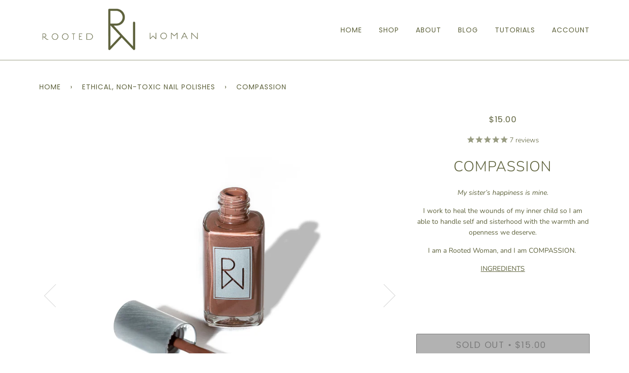

--- FILE ---
content_type: text/html; charset=utf-8
request_url: https://www.rootedwoman.com/collections/ethical-non-toxic-nail-polishes/products/compassion
body_size: 24817
content:
<!doctype html>
<!--[if lt IE 7]><html class="no-js lt-ie9 lt-ie8 lt-ie7" lang="en"> <![endif]-->
<!--[if IE 7]><html class="no-js lt-ie9 lt-ie8" lang="en"> <![endif]-->
<!--[if IE 8]><html class="no-js lt-ie9" lang="en"> <![endif]-->
<!--[if IE 9 ]><html class="ie9 no-js"> <![endif]-->
<!--[if (gt IE 9)|!(IE)]><!--> <html class="no-js"> <!--<![endif]-->
<script type="text/javascript">
!function(e){if(!window.pintrk){window.pintrk=function()
{window.pintrk.queue.push(Array.prototype.slice.call(arguments))};var
n=window.pintrk;n.queue=[],n.version="3.0";var
t=document.createElement("script");t.async=!0,t.src=e;var
r=document.getElementsByTagName("script")[0];r.parentNode.insertBefore(t,r)}}
("https://s.pinimg.com/ct/core.js"); 

pintrk('load','2612798928534', { em: '', });
pintrk('page');
</script> 
<noscript> 
<img height="1" width="1" style="display:none;" alt=""
src="https://ct.pinterest.com/v3/?tid=YOUR_TAG_ID&noscript=1" /> 
</noscript>
<head>
  <meta name="p:domain_verify" content="3e051f4bb7b974232006801609935acc"/>

  <!-- ======================= Pipeline Theme V4.1 ========================= -->
  <meta charset="utf-8">
  <meta http-equiv="X-UA-Compatible" content="IE=edge,chrome=1">

  
    <link rel="shortcut icon" href="//www.rootedwoman.com/cdn/shop/files/RW_x200_6ea933fa-fe16-4819-8f0f-dea031f04b95_32x32.png?v=1613590776" type="image/png">
  

  <!-- Title and description ================================================ -->
  <title>
  Compassion &ndash; Rooted Woman 
  </title>

  
  <meta name="description" content="My sister’s happiness is mine. I work to heal the wounds of my inner child so I am able to handle self and sisterhood with the warmth and openness we deserve. I am a Rooted Woman, and I am COMPASSION.  INGREDIENTS">
  

  <!-- Product meta ========================================================= -->
  











































<!-- /snippets/social-meta-tags.liquid -->


  <meta property="og:type" content="product">
  <meta property="og:title" content="Compassion">
  
  <meta property="og:image" content="http://www.rootedwoman.com/cdn/shop/products/2.IMG_0056-265-compassion_grande.jpg?v=1600365067">
  <meta property="og:image:secure_url" content="https://www.rootedwoman.com/cdn/shop/products/2.IMG_0056-265-compassion_grande.jpg?v=1600365067">
  
  <meta property="og:image" content="http://www.rootedwoman.com/cdn/shop/products/2.759A7135-188-compassion_grande.jpg?v=1600365067">
  <meta property="og:image:secure_url" content="https://www.rootedwoman.com/cdn/shop/products/2.759A7135-188-compassion_grande.jpg?v=1600365067">
  
  <meta property="og:image" content="http://www.rootedwoman.com/cdn/shop/products/Brown-2_grande.jpg?v=1600365067">
  <meta property="og:image:secure_url" content="https://www.rootedwoman.com/cdn/shop/products/Brown-2_grande.jpg?v=1600365067">
  
  <meta property="og:price:amount" content="15.00">
  <meta property="og:price:currency" content="USD">


  <meta property="og:description" content="My sister’s happiness is mine. I work to heal the wounds of my inner child so I am able to handle self and sisterhood with the warmth and openness we deserve. I am a Rooted Woman, and I am COMPASSION.  INGREDIENTS">

  <meta property="og:url" content="https://www.rootedwoman.com/products/compassion">
  <meta property="og:site_name" content="Rooted Woman ">







  <meta name="twitter:card" content="product">
  <meta name="twitter:title" content="Compassion">
  <meta name="twitter:description" content="My sister’s happiness is mine.

I work to heal the wounds of my inner child so I am able to handle self and sisterhood with the warmth and openness we deserve.

I am a Rooted Woman, and I am COMPASSION. 

INGREDIENTS">
  <meta name="twitter:image" content="https://www.rootedwoman.com/cdn/shop/products/2.IMG_0056-265-compassion_medium.jpg?v=1600365067">
  <meta name="twitter:image:width" content="240">
  <meta name="twitter:image:height" content="240">
  <meta name="twitter:label1" content="Price">
  
  <meta name="twitter:data1" content="$15.00 USD">
  
  <meta name="twitter:label2" content="Brand">
  <meta name="twitter:data2" content="Rooted Woman">
  



  <!-- Helpers ============================================================== -->
  <link rel="canonical" href="https://www.rootedwoman.com/products/compassion">
  <meta name="viewport" content="width=device-width,initial-scale=1">
  <meta name="theme-color" content="#5e623c">

  <!-- CSS ================================================================== -->
  <link href="//www.rootedwoman.com/cdn/shop/t/14/assets/theme.scss.css?v=50400021095387263761759331897" rel="stylesheet" type="text/css" media="all" />
  
  <link href="//www.rootedwoman.com/cdn/shop/t/14/assets/basis.css?v=42943986278285701571662123579" rel="stylesheet" type="text/css" media="all" />

  <!-- Vendor JS ============================================================ -->
  <script src="//www.rootedwoman.com/cdn/shop/t/14/assets/vendor.js?v=19349907457483068571662123745" type="text/javascript"></script>
  
  <script src="//www.rootedwoman.com/cdn/shop/t/14/assets/basis.js?v=174866634678596538351662123580" type="text/javascript"></script>
  
  <!-- /snippets/oldIE-js.liquid -->


<!--[if lt IE 9]>
<script src="//cdnjs.cloudflare.com/ajax/libs/html5shiv/3.7.2/html5shiv.min.js" type="text/javascript"></script>
<script src="//www.rootedwoman.com/cdn/shop/t/14/assets/respond.min.js?v=52248677837542619231662123615" type="text/javascript"></script>
<script src="//www.rootedwoman.com/cdn/shop/t/14/assets/background_size_emu.js?v=20512233629963367491662123579" type="text/javascript"></script>
<link href="//www.rootedwoman.com/cdn/shop/t/14/assets/respond-proxy.html" id="respond-proxy" rel="respond-proxy" />
<link href="//www.rootedwoman.com/search?q=f6e2cd7f9f27b4667d60bd94ed627842" id="respond-redirect" rel="respond-redirect" />
<script src="//www.rootedwoman.com/search?q=f6e2cd7f9f27b4667d60bd94ed627842" type="text/javascript"></script>
<![endif]-->



  <script>
    var theme = {
      strings: {
        addToCart: "Add to Cart",
        soldOut: "Sold Out",
        unavailable: "Unavailable",
        join: "Join Now"
      },
      moneyFormat: "${{amount}}"
    }
  </script>

  
  

  <!-- /snippets/fonts.liquid -->



  <!-- Header hook for plugins ============================================== -->
  <script>window.performance && window.performance.mark && window.performance.mark('shopify.content_for_header.start');</script><meta id="shopify-digital-wallet" name="shopify-digital-wallet" content="/216334364/digital_wallets/dialog">
<meta name="shopify-checkout-api-token" content="36e22df4e70321a8693e705270c09eee">
<meta id="in-context-paypal-metadata" data-shop-id="216334364" data-venmo-supported="false" data-environment="production" data-locale="en_US" data-paypal-v4="true" data-currency="USD">
<link rel="alternate" type="application/json+oembed" href="https://www.rootedwoman.com/products/compassion.oembed">
<script async="async" src="/checkouts/internal/preloads.js?locale=en-US"></script>
<link rel="preconnect" href="https://shop.app" crossorigin="anonymous">
<script async="async" src="https://shop.app/checkouts/internal/preloads.js?locale=en-US&shop_id=216334364" crossorigin="anonymous"></script>
<script id="apple-pay-shop-capabilities" type="application/json">{"shopId":216334364,"countryCode":"US","currencyCode":"USD","merchantCapabilities":["supports3DS"],"merchantId":"gid:\/\/shopify\/Shop\/216334364","merchantName":"Rooted Woman ","requiredBillingContactFields":["postalAddress","email"],"requiredShippingContactFields":["postalAddress","email"],"shippingType":"shipping","supportedNetworks":["visa","masterCard","amex","discover","elo","jcb"],"total":{"type":"pending","label":"Rooted Woman ","amount":"1.00"},"shopifyPaymentsEnabled":true,"supportsSubscriptions":true}</script>
<script id="shopify-features" type="application/json">{"accessToken":"36e22df4e70321a8693e705270c09eee","betas":["rich-media-storefront-analytics"],"domain":"www.rootedwoman.com","predictiveSearch":true,"shopId":216334364,"locale":"en"}</script>
<script>var Shopify = Shopify || {};
Shopify.shop = "rooted-woman.myshopify.com";
Shopify.locale = "en";
Shopify.currency = {"active":"USD","rate":"1.0"};
Shopify.country = "US";
Shopify.theme = {"name":"Store Closure","id":121581764710,"schema_name":"Pipeline","schema_version":"4.1","theme_store_id":null,"role":"main"};
Shopify.theme.handle = "null";
Shopify.theme.style = {"id":null,"handle":null};
Shopify.cdnHost = "www.rootedwoman.com/cdn";
Shopify.routes = Shopify.routes || {};
Shopify.routes.root = "/";</script>
<script type="module">!function(o){(o.Shopify=o.Shopify||{}).modules=!0}(window);</script>
<script>!function(o){function n(){var o=[];function n(){o.push(Array.prototype.slice.apply(arguments))}return n.q=o,n}var t=o.Shopify=o.Shopify||{};t.loadFeatures=n(),t.autoloadFeatures=n()}(window);</script>
<script>
  window.ShopifyPay = window.ShopifyPay || {};
  window.ShopifyPay.apiHost = "shop.app\/pay";
  window.ShopifyPay.redirectState = null;
</script>
<script id="shop-js-analytics" type="application/json">{"pageType":"product"}</script>
<script defer="defer" async type="module" src="//www.rootedwoman.com/cdn/shopifycloud/shop-js/modules/v2/client.init-shop-cart-sync_CG-L-Qzi.en.esm.js"></script>
<script defer="defer" async type="module" src="//www.rootedwoman.com/cdn/shopifycloud/shop-js/modules/v2/chunk.common_B8yXDTDb.esm.js"></script>
<script type="module">
  await import("//www.rootedwoman.com/cdn/shopifycloud/shop-js/modules/v2/client.init-shop-cart-sync_CG-L-Qzi.en.esm.js");
await import("//www.rootedwoman.com/cdn/shopifycloud/shop-js/modules/v2/chunk.common_B8yXDTDb.esm.js");

  window.Shopify.SignInWithShop?.initShopCartSync?.({"fedCMEnabled":true,"windoidEnabled":true});

</script>
<script>
  window.Shopify = window.Shopify || {};
  if (!window.Shopify.featureAssets) window.Shopify.featureAssets = {};
  window.Shopify.featureAssets['shop-js'] = {"shop-cart-sync":["modules/v2/client.shop-cart-sync_C7TtgCZT.en.esm.js","modules/v2/chunk.common_B8yXDTDb.esm.js"],"shop-button":["modules/v2/client.shop-button_aOcg-RjH.en.esm.js","modules/v2/chunk.common_B8yXDTDb.esm.js"],"init-shop-email-lookup-coordinator":["modules/v2/client.init-shop-email-lookup-coordinator_D-37GF_a.en.esm.js","modules/v2/chunk.common_B8yXDTDb.esm.js"],"init-fed-cm":["modules/v2/client.init-fed-cm_DGh7x7ZX.en.esm.js","modules/v2/chunk.common_B8yXDTDb.esm.js"],"init-windoid":["modules/v2/client.init-windoid_C5PxDKWE.en.esm.js","modules/v2/chunk.common_B8yXDTDb.esm.js"],"shop-toast-manager":["modules/v2/client.shop-toast-manager_BmSBWum3.en.esm.js","modules/v2/chunk.common_B8yXDTDb.esm.js"],"shop-cash-offers":["modules/v2/client.shop-cash-offers_DkchToOx.en.esm.js","modules/v2/chunk.common_B8yXDTDb.esm.js","modules/v2/chunk.modal_dvVUSHam.esm.js"],"init-shop-cart-sync":["modules/v2/client.init-shop-cart-sync_CG-L-Qzi.en.esm.js","modules/v2/chunk.common_B8yXDTDb.esm.js"],"avatar":["modules/v2/client.avatar_BTnouDA3.en.esm.js"],"shop-login-button":["modules/v2/client.shop-login-button_DrVPCwAQ.en.esm.js","modules/v2/chunk.common_B8yXDTDb.esm.js","modules/v2/chunk.modal_dvVUSHam.esm.js"],"pay-button":["modules/v2/client.pay-button_Cw45D1uM.en.esm.js","modules/v2/chunk.common_B8yXDTDb.esm.js"],"init-customer-accounts":["modules/v2/client.init-customer-accounts_BNYsaOzg.en.esm.js","modules/v2/client.shop-login-button_DrVPCwAQ.en.esm.js","modules/v2/chunk.common_B8yXDTDb.esm.js","modules/v2/chunk.modal_dvVUSHam.esm.js"],"checkout-modal":["modules/v2/client.checkout-modal_NoX7b1qq.en.esm.js","modules/v2/chunk.common_B8yXDTDb.esm.js","modules/v2/chunk.modal_dvVUSHam.esm.js"],"init-customer-accounts-sign-up":["modules/v2/client.init-customer-accounts-sign-up_pIEGEpjr.en.esm.js","modules/v2/client.shop-login-button_DrVPCwAQ.en.esm.js","modules/v2/chunk.common_B8yXDTDb.esm.js","modules/v2/chunk.modal_dvVUSHam.esm.js"],"init-shop-for-new-customer-accounts":["modules/v2/client.init-shop-for-new-customer-accounts_BIu2e6le.en.esm.js","modules/v2/client.shop-login-button_DrVPCwAQ.en.esm.js","modules/v2/chunk.common_B8yXDTDb.esm.js","modules/v2/chunk.modal_dvVUSHam.esm.js"],"shop-follow-button":["modules/v2/client.shop-follow-button_B6YY9G4U.en.esm.js","modules/v2/chunk.common_B8yXDTDb.esm.js","modules/v2/chunk.modal_dvVUSHam.esm.js"],"lead-capture":["modules/v2/client.lead-capture_o2hOda6W.en.esm.js","modules/v2/chunk.common_B8yXDTDb.esm.js","modules/v2/chunk.modal_dvVUSHam.esm.js"],"shop-login":["modules/v2/client.shop-login_DA8-MZ-E.en.esm.js","modules/v2/chunk.common_B8yXDTDb.esm.js","modules/v2/chunk.modal_dvVUSHam.esm.js"],"payment-terms":["modules/v2/client.payment-terms_BFsudFhJ.en.esm.js","modules/v2/chunk.common_B8yXDTDb.esm.js","modules/v2/chunk.modal_dvVUSHam.esm.js"]};
</script>
<script>(function() {
  var isLoaded = false;
  function asyncLoad() {
    if (isLoaded) return;
    isLoaded = true;
    var urls = ["https:\/\/cdn1.stamped.io\/files\/widget.min.js?shop=rooted-woman.myshopify.com","https:\/\/cdn-bundler.nice-team.net\/app\/js\/bundler.js?shop=rooted-woman.myshopify.com","https:\/\/static.klaviyo.com\/onsite\/js\/klaviyo.js?company_id=UGsbc7\u0026shop=rooted-woman.myshopify.com","https:\/\/static.klaviyo.com\/onsite\/js\/klaviyo.js?company_id=UGsbc7\u0026shop=rooted-woman.myshopify.com","https:\/\/cdn.hextom.com\/js\/freeshippingbar.js?shop=rooted-woman.myshopify.com"];
    for (var i = 0; i < urls.length; i++) {
      var s = document.createElement('script');
      s.type = 'text/javascript';
      s.async = true;
      s.src = urls[i];
      var x = document.getElementsByTagName('script')[0];
      x.parentNode.insertBefore(s, x);
    }
  };
  if(window.attachEvent) {
    window.attachEvent('onload', asyncLoad);
  } else {
    window.addEventListener('load', asyncLoad, false);
  }
})();</script>
<script id="__st">var __st={"a":216334364,"offset":-21600,"reqid":"116d8f91-9ebb-4b4a-bd08-002e3b7c6ddd-1768264973","pageurl":"www.rootedwoman.com\/collections\/ethical-non-toxic-nail-polishes\/products\/compassion","u":"44b0f9bcedd4","p":"product","rtyp":"product","rid":3953502027878};</script>
<script>window.ShopifyPaypalV4VisibilityTracking = true;</script>
<script id="captcha-bootstrap">!function(){'use strict';const t='contact',e='account',n='new_comment',o=[[t,t],['blogs',n],['comments',n],[t,'customer']],c=[[e,'customer_login'],[e,'guest_login'],[e,'recover_customer_password'],[e,'create_customer']],r=t=>t.map((([t,e])=>`form[action*='/${t}']:not([data-nocaptcha='true']) input[name='form_type'][value='${e}']`)).join(','),a=t=>()=>t?[...document.querySelectorAll(t)].map((t=>t.form)):[];function s(){const t=[...o],e=r(t);return a(e)}const i='password',u='form_key',d=['recaptcha-v3-token','g-recaptcha-response','h-captcha-response',i],f=()=>{try{return window.sessionStorage}catch{return}},m='__shopify_v',_=t=>t.elements[u];function p(t,e,n=!1){try{const o=window.sessionStorage,c=JSON.parse(o.getItem(e)),{data:r}=function(t){const{data:e,action:n}=t;return t[m]||n?{data:e,action:n}:{data:t,action:n}}(c);for(const[e,n]of Object.entries(r))t.elements[e]&&(t.elements[e].value=n);n&&o.removeItem(e)}catch(o){console.error('form repopulation failed',{error:o})}}const l='form_type',E='cptcha';function T(t){t.dataset[E]=!0}const w=window,h=w.document,L='Shopify',v='ce_forms',y='captcha';let A=!1;((t,e)=>{const n=(g='f06e6c50-85a8-45c8-87d0-21a2b65856fe',I='https://cdn.shopify.com/shopifycloud/storefront-forms-hcaptcha/ce_storefront_forms_captcha_hcaptcha.v1.5.2.iife.js',D={infoText:'Protected by hCaptcha',privacyText:'Privacy',termsText:'Terms'},(t,e,n)=>{const o=w[L][v],c=o.bindForm;if(c)return c(t,g,e,D).then(n);var r;o.q.push([[t,g,e,D],n]),r=I,A||(h.body.append(Object.assign(h.createElement('script'),{id:'captcha-provider',async:!0,src:r})),A=!0)});var g,I,D;w[L]=w[L]||{},w[L][v]=w[L][v]||{},w[L][v].q=[],w[L][y]=w[L][y]||{},w[L][y].protect=function(t,e){n(t,void 0,e),T(t)},Object.freeze(w[L][y]),function(t,e,n,w,h,L){const[v,y,A,g]=function(t,e,n){const i=e?o:[],u=t?c:[],d=[...i,...u],f=r(d),m=r(i),_=r(d.filter((([t,e])=>n.includes(e))));return[a(f),a(m),a(_),s()]}(w,h,L),I=t=>{const e=t.target;return e instanceof HTMLFormElement?e:e&&e.form},D=t=>v().includes(t);t.addEventListener('submit',(t=>{const e=I(t);if(!e)return;const n=D(e)&&!e.dataset.hcaptchaBound&&!e.dataset.recaptchaBound,o=_(e),c=g().includes(e)&&(!o||!o.value);(n||c)&&t.preventDefault(),c&&!n&&(function(t){try{if(!f())return;!function(t){const e=f();if(!e)return;const n=_(t);if(!n)return;const o=n.value;o&&e.removeItem(o)}(t);const e=Array.from(Array(32),(()=>Math.random().toString(36)[2])).join('');!function(t,e){_(t)||t.append(Object.assign(document.createElement('input'),{type:'hidden',name:u})),t.elements[u].value=e}(t,e),function(t,e){const n=f();if(!n)return;const o=[...t.querySelectorAll(`input[type='${i}']`)].map((({name:t})=>t)),c=[...d,...o],r={};for(const[a,s]of new FormData(t).entries())c.includes(a)||(r[a]=s);n.setItem(e,JSON.stringify({[m]:1,action:t.action,data:r}))}(t,e)}catch(e){console.error('failed to persist form',e)}}(e),e.submit())}));const S=(t,e)=>{t&&!t.dataset[E]&&(n(t,e.some((e=>e===t))),T(t))};for(const o of['focusin','change'])t.addEventListener(o,(t=>{const e=I(t);D(e)&&S(e,y())}));const B=e.get('form_key'),M=e.get(l),P=B&&M;t.addEventListener('DOMContentLoaded',(()=>{const t=y();if(P)for(const e of t)e.elements[l].value===M&&p(e,B);[...new Set([...A(),...v().filter((t=>'true'===t.dataset.shopifyCaptcha))])].forEach((e=>S(e,t)))}))}(h,new URLSearchParams(w.location.search),n,t,e,['guest_login'])})(!0,!0)}();</script>
<script integrity="sha256-4kQ18oKyAcykRKYeNunJcIwy7WH5gtpwJnB7kiuLZ1E=" data-source-attribution="shopify.loadfeatures" defer="defer" src="//www.rootedwoman.com/cdn/shopifycloud/storefront/assets/storefront/load_feature-a0a9edcb.js" crossorigin="anonymous"></script>
<script crossorigin="anonymous" defer="defer" src="//www.rootedwoman.com/cdn/shopifycloud/storefront/assets/shopify_pay/storefront-65b4c6d7.js?v=20250812"></script>
<script data-source-attribution="shopify.dynamic_checkout.dynamic.init">var Shopify=Shopify||{};Shopify.PaymentButton=Shopify.PaymentButton||{isStorefrontPortableWallets:!0,init:function(){window.Shopify.PaymentButton.init=function(){};var t=document.createElement("script");t.src="https://www.rootedwoman.com/cdn/shopifycloud/portable-wallets/latest/portable-wallets.en.js",t.type="module",document.head.appendChild(t)}};
</script>
<script data-source-attribution="shopify.dynamic_checkout.buyer_consent">
  function portableWalletsHideBuyerConsent(e){var t=document.getElementById("shopify-buyer-consent"),n=document.getElementById("shopify-subscription-policy-button");t&&n&&(t.classList.add("hidden"),t.setAttribute("aria-hidden","true"),n.removeEventListener("click",e))}function portableWalletsShowBuyerConsent(e){var t=document.getElementById("shopify-buyer-consent"),n=document.getElementById("shopify-subscription-policy-button");t&&n&&(t.classList.remove("hidden"),t.removeAttribute("aria-hidden"),n.addEventListener("click",e))}window.Shopify?.PaymentButton&&(window.Shopify.PaymentButton.hideBuyerConsent=portableWalletsHideBuyerConsent,window.Shopify.PaymentButton.showBuyerConsent=portableWalletsShowBuyerConsent);
</script>
<script data-source-attribution="shopify.dynamic_checkout.cart.bootstrap">document.addEventListener("DOMContentLoaded",(function(){function t(){return document.querySelector("shopify-accelerated-checkout-cart, shopify-accelerated-checkout")}if(t())Shopify.PaymentButton.init();else{new MutationObserver((function(e,n){t()&&(Shopify.PaymentButton.init(),n.disconnect())})).observe(document.body,{childList:!0,subtree:!0})}}));
</script>
<link id="shopify-accelerated-checkout-styles" rel="stylesheet" media="screen" href="https://www.rootedwoman.com/cdn/shopifycloud/portable-wallets/latest/accelerated-checkout-backwards-compat.css" crossorigin="anonymous">
<style id="shopify-accelerated-checkout-cart">
        #shopify-buyer-consent {
  margin-top: 1em;
  display: inline-block;
  width: 100%;
}

#shopify-buyer-consent.hidden {
  display: none;
}

#shopify-subscription-policy-button {
  background: none;
  border: none;
  padding: 0;
  text-decoration: underline;
  font-size: inherit;
  cursor: pointer;
}

#shopify-subscription-policy-button::before {
  box-shadow: none;
}

      </style>

<script>window.performance && window.performance.mark && window.performance.mark('shopify.content_for_header.end');</script>
<link href="https://monorail-edge.shopifysvc.com" rel="dns-prefetch">
<script>(function(){if ("sendBeacon" in navigator && "performance" in window) {try {var session_token_from_headers = performance.getEntriesByType('navigation')[0].serverTiming.find(x => x.name == '_s').description;} catch {var session_token_from_headers = undefined;}var session_cookie_matches = document.cookie.match(/_shopify_s=([^;]*)/);var session_token_from_cookie = session_cookie_matches && session_cookie_matches.length === 2 ? session_cookie_matches[1] : "";var session_token = session_token_from_headers || session_token_from_cookie || "";function handle_abandonment_event(e) {var entries = performance.getEntries().filter(function(entry) {return /monorail-edge.shopifysvc.com/.test(entry.name);});if (!window.abandonment_tracked && entries.length === 0) {window.abandonment_tracked = true;var currentMs = Date.now();var navigation_start = performance.timing.navigationStart;var payload = {shop_id: 216334364,url: window.location.href,navigation_start,duration: currentMs - navigation_start,session_token,page_type: "product"};window.navigator.sendBeacon("https://monorail-edge.shopifysvc.com/v1/produce", JSON.stringify({schema_id: "online_store_buyer_site_abandonment/1.1",payload: payload,metadata: {event_created_at_ms: currentMs,event_sent_at_ms: currentMs}}));}}window.addEventListener('pagehide', handle_abandonment_event);}}());</script>
<script id="web-pixels-manager-setup">(function e(e,d,r,n,o){if(void 0===o&&(o={}),!Boolean(null===(a=null===(i=window.Shopify)||void 0===i?void 0:i.analytics)||void 0===a?void 0:a.replayQueue)){var i,a;window.Shopify=window.Shopify||{};var t=window.Shopify;t.analytics=t.analytics||{};var s=t.analytics;s.replayQueue=[],s.publish=function(e,d,r){return s.replayQueue.push([e,d,r]),!0};try{self.performance.mark("wpm:start")}catch(e){}var l=function(){var e={modern:/Edge?\/(1{2}[4-9]|1[2-9]\d|[2-9]\d{2}|\d{4,})\.\d+(\.\d+|)|Firefox\/(1{2}[4-9]|1[2-9]\d|[2-9]\d{2}|\d{4,})\.\d+(\.\d+|)|Chrom(ium|e)\/(9{2}|\d{3,})\.\d+(\.\d+|)|(Maci|X1{2}).+ Version\/(15\.\d+|(1[6-9]|[2-9]\d|\d{3,})\.\d+)([,.]\d+|)( \(\w+\)|)( Mobile\/\w+|) Safari\/|Chrome.+OPR\/(9{2}|\d{3,})\.\d+\.\d+|(CPU[ +]OS|iPhone[ +]OS|CPU[ +]iPhone|CPU IPhone OS|CPU iPad OS)[ +]+(15[._]\d+|(1[6-9]|[2-9]\d|\d{3,})[._]\d+)([._]\d+|)|Android:?[ /-](13[3-9]|1[4-9]\d|[2-9]\d{2}|\d{4,})(\.\d+|)(\.\d+|)|Android.+Firefox\/(13[5-9]|1[4-9]\d|[2-9]\d{2}|\d{4,})\.\d+(\.\d+|)|Android.+Chrom(ium|e)\/(13[3-9]|1[4-9]\d|[2-9]\d{2}|\d{4,})\.\d+(\.\d+|)|SamsungBrowser\/([2-9]\d|\d{3,})\.\d+/,legacy:/Edge?\/(1[6-9]|[2-9]\d|\d{3,})\.\d+(\.\d+|)|Firefox\/(5[4-9]|[6-9]\d|\d{3,})\.\d+(\.\d+|)|Chrom(ium|e)\/(5[1-9]|[6-9]\d|\d{3,})\.\d+(\.\d+|)([\d.]+$|.*Safari\/(?![\d.]+ Edge\/[\d.]+$))|(Maci|X1{2}).+ Version\/(10\.\d+|(1[1-9]|[2-9]\d|\d{3,})\.\d+)([,.]\d+|)( \(\w+\)|)( Mobile\/\w+|) Safari\/|Chrome.+OPR\/(3[89]|[4-9]\d|\d{3,})\.\d+\.\d+|(CPU[ +]OS|iPhone[ +]OS|CPU[ +]iPhone|CPU IPhone OS|CPU iPad OS)[ +]+(10[._]\d+|(1[1-9]|[2-9]\d|\d{3,})[._]\d+)([._]\d+|)|Android:?[ /-](13[3-9]|1[4-9]\d|[2-9]\d{2}|\d{4,})(\.\d+|)(\.\d+|)|Mobile Safari.+OPR\/([89]\d|\d{3,})\.\d+\.\d+|Android.+Firefox\/(13[5-9]|1[4-9]\d|[2-9]\d{2}|\d{4,})\.\d+(\.\d+|)|Android.+Chrom(ium|e)\/(13[3-9]|1[4-9]\d|[2-9]\d{2}|\d{4,})\.\d+(\.\d+|)|Android.+(UC? ?Browser|UCWEB|U3)[ /]?(15\.([5-9]|\d{2,})|(1[6-9]|[2-9]\d|\d{3,})\.\d+)\.\d+|SamsungBrowser\/(5\.\d+|([6-9]|\d{2,})\.\d+)|Android.+MQ{2}Browser\/(14(\.(9|\d{2,})|)|(1[5-9]|[2-9]\d|\d{3,})(\.\d+|))(\.\d+|)|K[Aa][Ii]OS\/(3\.\d+|([4-9]|\d{2,})\.\d+)(\.\d+|)/},d=e.modern,r=e.legacy,n=navigator.userAgent;return n.match(d)?"modern":n.match(r)?"legacy":"unknown"}(),u="modern"===l?"modern":"legacy",c=(null!=n?n:{modern:"",legacy:""})[u],f=function(e){return[e.baseUrl,"/wpm","/b",e.hashVersion,"modern"===e.buildTarget?"m":"l",".js"].join("")}({baseUrl:d,hashVersion:r,buildTarget:u}),m=function(e){var d=e.version,r=e.bundleTarget,n=e.surface,o=e.pageUrl,i=e.monorailEndpoint;return{emit:function(e){var a=e.status,t=e.errorMsg,s=(new Date).getTime(),l=JSON.stringify({metadata:{event_sent_at_ms:s},events:[{schema_id:"web_pixels_manager_load/3.1",payload:{version:d,bundle_target:r,page_url:o,status:a,surface:n,error_msg:t},metadata:{event_created_at_ms:s}}]});if(!i)return console&&console.warn&&console.warn("[Web Pixels Manager] No Monorail endpoint provided, skipping logging."),!1;try{return self.navigator.sendBeacon.bind(self.navigator)(i,l)}catch(e){}var u=new XMLHttpRequest;try{return u.open("POST",i,!0),u.setRequestHeader("Content-Type","text/plain"),u.send(l),!0}catch(e){return console&&console.warn&&console.warn("[Web Pixels Manager] Got an unhandled error while logging to Monorail."),!1}}}}({version:r,bundleTarget:l,surface:e.surface,pageUrl:self.location.href,monorailEndpoint:e.monorailEndpoint});try{o.browserTarget=l,function(e){var d=e.src,r=e.async,n=void 0===r||r,o=e.onload,i=e.onerror,a=e.sri,t=e.scriptDataAttributes,s=void 0===t?{}:t,l=document.createElement("script"),u=document.querySelector("head"),c=document.querySelector("body");if(l.async=n,l.src=d,a&&(l.integrity=a,l.crossOrigin="anonymous"),s)for(var f in s)if(Object.prototype.hasOwnProperty.call(s,f))try{l.dataset[f]=s[f]}catch(e){}if(o&&l.addEventListener("load",o),i&&l.addEventListener("error",i),u)u.appendChild(l);else{if(!c)throw new Error("Did not find a head or body element to append the script");c.appendChild(l)}}({src:f,async:!0,onload:function(){if(!function(){var e,d;return Boolean(null===(d=null===(e=window.Shopify)||void 0===e?void 0:e.analytics)||void 0===d?void 0:d.initialized)}()){var d=window.webPixelsManager.init(e)||void 0;if(d){var r=window.Shopify.analytics;r.replayQueue.forEach((function(e){var r=e[0],n=e[1],o=e[2];d.publishCustomEvent(r,n,o)})),r.replayQueue=[],r.publish=d.publishCustomEvent,r.visitor=d.visitor,r.initialized=!0}}},onerror:function(){return m.emit({status:"failed",errorMsg:"".concat(f," has failed to load")})},sri:function(e){var d=/^sha384-[A-Za-z0-9+/=]+$/;return"string"==typeof e&&d.test(e)}(c)?c:"",scriptDataAttributes:o}),m.emit({status:"loading"})}catch(e){m.emit({status:"failed",errorMsg:(null==e?void 0:e.message)||"Unknown error"})}}})({shopId: 216334364,storefrontBaseUrl: "https://www.rootedwoman.com",extensionsBaseUrl: "https://extensions.shopifycdn.com/cdn/shopifycloud/web-pixels-manager",monorailEndpoint: "https://monorail-edge.shopifysvc.com/unstable/produce_batch",surface: "storefront-renderer",enabledBetaFlags: ["2dca8a86","a0d5f9d2"],webPixelsConfigList: [{"id":"1659699302","configuration":"{\"accountID\":\"UGsbc7\",\"webPixelConfig\":\"eyJlbmFibGVBZGRlZFRvQ2FydEV2ZW50cyI6IHRydWV9\"}","eventPayloadVersion":"v1","runtimeContext":"STRICT","scriptVersion":"524f6c1ee37bacdca7657a665bdca589","type":"APP","apiClientId":123074,"privacyPurposes":["ANALYTICS","MARKETING"],"dataSharingAdjustments":{"protectedCustomerApprovalScopes":["read_customer_address","read_customer_email","read_customer_name","read_customer_personal_data","read_customer_phone"]}},{"id":"135987302","configuration":"{\"pixel_id\":\"736436116486263\",\"pixel_type\":\"facebook_pixel\",\"metaapp_system_user_token\":\"-\"}","eventPayloadVersion":"v1","runtimeContext":"OPEN","scriptVersion":"ca16bc87fe92b6042fbaa3acc2fbdaa6","type":"APP","apiClientId":2329312,"privacyPurposes":["ANALYTICS","MARKETING","SALE_OF_DATA"],"dataSharingAdjustments":{"protectedCustomerApprovalScopes":["read_customer_address","read_customer_email","read_customer_name","read_customer_personal_data","read_customer_phone"]}},{"id":"84508774","eventPayloadVersion":"v1","runtimeContext":"LAX","scriptVersion":"1","type":"CUSTOM","privacyPurposes":["ANALYTICS"],"name":"Google Analytics tag (migrated)"},{"id":"shopify-app-pixel","configuration":"{}","eventPayloadVersion":"v1","runtimeContext":"STRICT","scriptVersion":"0450","apiClientId":"shopify-pixel","type":"APP","privacyPurposes":["ANALYTICS","MARKETING"]},{"id":"shopify-custom-pixel","eventPayloadVersion":"v1","runtimeContext":"LAX","scriptVersion":"0450","apiClientId":"shopify-pixel","type":"CUSTOM","privacyPurposes":["ANALYTICS","MARKETING"]}],isMerchantRequest: false,initData: {"shop":{"name":"Rooted Woman ","paymentSettings":{"currencyCode":"USD"},"myshopifyDomain":"rooted-woman.myshopify.com","countryCode":"US","storefrontUrl":"https:\/\/www.rootedwoman.com"},"customer":null,"cart":null,"checkout":null,"productVariants":[{"price":{"amount":15.0,"currencyCode":"USD"},"product":{"title":"Compassion","vendor":"Rooted Woman","id":"3953502027878","untranslatedTitle":"Compassion","url":"\/products\/compassion","type":"simple"},"id":"29531976171622","image":{"src":"\/\/www.rootedwoman.com\/cdn\/shop\/products\/2.IMG_0056-265-compassion.jpg?v=1600365067"},"sku":"RW0036S","title":"Default Title","untranslatedTitle":"Default Title"}],"purchasingCompany":null},},"https://www.rootedwoman.com/cdn","7cecd0b6w90c54c6cpe92089d5m57a67346",{"modern":"","legacy":""},{"shopId":"216334364","storefrontBaseUrl":"https:\/\/www.rootedwoman.com","extensionBaseUrl":"https:\/\/extensions.shopifycdn.com\/cdn\/shopifycloud\/web-pixels-manager","surface":"storefront-renderer","enabledBetaFlags":"[\"2dca8a86\", \"a0d5f9d2\"]","isMerchantRequest":"false","hashVersion":"7cecd0b6w90c54c6cpe92089d5m57a67346","publish":"custom","events":"[[\"page_viewed\",{}],[\"product_viewed\",{\"productVariant\":{\"price\":{\"amount\":15.0,\"currencyCode\":\"USD\"},\"product\":{\"title\":\"Compassion\",\"vendor\":\"Rooted Woman\",\"id\":\"3953502027878\",\"untranslatedTitle\":\"Compassion\",\"url\":\"\/products\/compassion\",\"type\":\"simple\"},\"id\":\"29531976171622\",\"image\":{\"src\":\"\/\/www.rootedwoman.com\/cdn\/shop\/products\/2.IMG_0056-265-compassion.jpg?v=1600365067\"},\"sku\":\"RW0036S\",\"title\":\"Default Title\",\"untranslatedTitle\":\"Default Title\"}}]]"});</script><script>
  window.ShopifyAnalytics = window.ShopifyAnalytics || {};
  window.ShopifyAnalytics.meta = window.ShopifyAnalytics.meta || {};
  window.ShopifyAnalytics.meta.currency = 'USD';
  var meta = {"product":{"id":3953502027878,"gid":"gid:\/\/shopify\/Product\/3953502027878","vendor":"Rooted Woman","type":"simple","handle":"compassion","variants":[{"id":29531976171622,"price":1500,"name":"Compassion","public_title":null,"sku":"RW0036S"}],"remote":false},"page":{"pageType":"product","resourceType":"product","resourceId":3953502027878,"requestId":"116d8f91-9ebb-4b4a-bd08-002e3b7c6ddd-1768264973"}};
  for (var attr in meta) {
    window.ShopifyAnalytics.meta[attr] = meta[attr];
  }
</script>
<script class="analytics">
  (function () {
    var customDocumentWrite = function(content) {
      var jquery = null;

      if (window.jQuery) {
        jquery = window.jQuery;
      } else if (window.Checkout && window.Checkout.$) {
        jquery = window.Checkout.$;
      }

      if (jquery) {
        jquery('body').append(content);
      }
    };

    var hasLoggedConversion = function(token) {
      if (token) {
        return document.cookie.indexOf('loggedConversion=' + token) !== -1;
      }
      return false;
    }

    var setCookieIfConversion = function(token) {
      if (token) {
        var twoMonthsFromNow = new Date(Date.now());
        twoMonthsFromNow.setMonth(twoMonthsFromNow.getMonth() + 2);

        document.cookie = 'loggedConversion=' + token + '; expires=' + twoMonthsFromNow;
      }
    }

    var trekkie = window.ShopifyAnalytics.lib = window.trekkie = window.trekkie || [];
    if (trekkie.integrations) {
      return;
    }
    trekkie.methods = [
      'identify',
      'page',
      'ready',
      'track',
      'trackForm',
      'trackLink'
    ];
    trekkie.factory = function(method) {
      return function() {
        var args = Array.prototype.slice.call(arguments);
        args.unshift(method);
        trekkie.push(args);
        return trekkie;
      };
    };
    for (var i = 0; i < trekkie.methods.length; i++) {
      var key = trekkie.methods[i];
      trekkie[key] = trekkie.factory(key);
    }
    trekkie.load = function(config) {
      trekkie.config = config || {};
      trekkie.config.initialDocumentCookie = document.cookie;
      var first = document.getElementsByTagName('script')[0];
      var script = document.createElement('script');
      script.type = 'text/javascript';
      script.onerror = function(e) {
        var scriptFallback = document.createElement('script');
        scriptFallback.type = 'text/javascript';
        scriptFallback.onerror = function(error) {
                var Monorail = {
      produce: function produce(monorailDomain, schemaId, payload) {
        var currentMs = new Date().getTime();
        var event = {
          schema_id: schemaId,
          payload: payload,
          metadata: {
            event_created_at_ms: currentMs,
            event_sent_at_ms: currentMs
          }
        };
        return Monorail.sendRequest("https://" + monorailDomain + "/v1/produce", JSON.stringify(event));
      },
      sendRequest: function sendRequest(endpointUrl, payload) {
        // Try the sendBeacon API
        if (window && window.navigator && typeof window.navigator.sendBeacon === 'function' && typeof window.Blob === 'function' && !Monorail.isIos12()) {
          var blobData = new window.Blob([payload], {
            type: 'text/plain'
          });

          if (window.navigator.sendBeacon(endpointUrl, blobData)) {
            return true;
          } // sendBeacon was not successful

        } // XHR beacon

        var xhr = new XMLHttpRequest();

        try {
          xhr.open('POST', endpointUrl);
          xhr.setRequestHeader('Content-Type', 'text/plain');
          xhr.send(payload);
        } catch (e) {
          console.log(e);
        }

        return false;
      },
      isIos12: function isIos12() {
        return window.navigator.userAgent.lastIndexOf('iPhone; CPU iPhone OS 12_') !== -1 || window.navigator.userAgent.lastIndexOf('iPad; CPU OS 12_') !== -1;
      }
    };
    Monorail.produce('monorail-edge.shopifysvc.com',
      'trekkie_storefront_load_errors/1.1',
      {shop_id: 216334364,
      theme_id: 121581764710,
      app_name: "storefront",
      context_url: window.location.href,
      source_url: "//www.rootedwoman.com/cdn/s/trekkie.storefront.55c6279c31a6628627b2ba1c5ff367020da294e2.min.js"});

        };
        scriptFallback.async = true;
        scriptFallback.src = '//www.rootedwoman.com/cdn/s/trekkie.storefront.55c6279c31a6628627b2ba1c5ff367020da294e2.min.js';
        first.parentNode.insertBefore(scriptFallback, first);
      };
      script.async = true;
      script.src = '//www.rootedwoman.com/cdn/s/trekkie.storefront.55c6279c31a6628627b2ba1c5ff367020da294e2.min.js';
      first.parentNode.insertBefore(script, first);
    };
    trekkie.load(
      {"Trekkie":{"appName":"storefront","development":false,"defaultAttributes":{"shopId":216334364,"isMerchantRequest":null,"themeId":121581764710,"themeCityHash":"9770743995703666382","contentLanguage":"en","currency":"USD","eventMetadataId":"72c0b319-6e03-43df-8365-5c5110a21ebb"},"isServerSideCookieWritingEnabled":true,"monorailRegion":"shop_domain","enabledBetaFlags":["65f19447"]},"Session Attribution":{},"S2S":{"facebookCapiEnabled":false,"source":"trekkie-storefront-renderer","apiClientId":580111}}
    );

    var loaded = false;
    trekkie.ready(function() {
      if (loaded) return;
      loaded = true;

      window.ShopifyAnalytics.lib = window.trekkie;

      var originalDocumentWrite = document.write;
      document.write = customDocumentWrite;
      try { window.ShopifyAnalytics.merchantGoogleAnalytics.call(this); } catch(error) {};
      document.write = originalDocumentWrite;

      window.ShopifyAnalytics.lib.page(null,{"pageType":"product","resourceType":"product","resourceId":3953502027878,"requestId":"116d8f91-9ebb-4b4a-bd08-002e3b7c6ddd-1768264973","shopifyEmitted":true});

      var match = window.location.pathname.match(/checkouts\/(.+)\/(thank_you|post_purchase)/)
      var token = match? match[1]: undefined;
      if (!hasLoggedConversion(token)) {
        setCookieIfConversion(token);
        window.ShopifyAnalytics.lib.track("Viewed Product",{"currency":"USD","variantId":29531976171622,"productId":3953502027878,"productGid":"gid:\/\/shopify\/Product\/3953502027878","name":"Compassion","price":"15.00","sku":"RW0036S","brand":"Rooted Woman","variant":null,"category":"simple","nonInteraction":true,"remote":false},undefined,undefined,{"shopifyEmitted":true});
      window.ShopifyAnalytics.lib.track("monorail:\/\/trekkie_storefront_viewed_product\/1.1",{"currency":"USD","variantId":29531976171622,"productId":3953502027878,"productGid":"gid:\/\/shopify\/Product\/3953502027878","name":"Compassion","price":"15.00","sku":"RW0036S","brand":"Rooted Woman","variant":null,"category":"simple","nonInteraction":true,"remote":false,"referer":"https:\/\/www.rootedwoman.com\/collections\/ethical-non-toxic-nail-polishes\/products\/compassion"});
      }
    });


        var eventsListenerScript = document.createElement('script');
        eventsListenerScript.async = true;
        eventsListenerScript.src = "//www.rootedwoman.com/cdn/shopifycloud/storefront/assets/shop_events_listener-3da45d37.js";
        document.getElementsByTagName('head')[0].appendChild(eventsListenerScript);

})();</script>
  <script>
  if (!window.ga || (window.ga && typeof window.ga !== 'function')) {
    window.ga = function ga() {
      (window.ga.q = window.ga.q || []).push(arguments);
      if (window.Shopify && window.Shopify.analytics && typeof window.Shopify.analytics.publish === 'function') {
        window.Shopify.analytics.publish("ga_stub_called", {}, {sendTo: "google_osp_migration"});
      }
      console.error("Shopify's Google Analytics stub called with:", Array.from(arguments), "\nSee https://help.shopify.com/manual/promoting-marketing/pixels/pixel-migration#google for more information.");
    };
    if (window.Shopify && window.Shopify.analytics && typeof window.Shopify.analytics.publish === 'function') {
      window.Shopify.analytics.publish("ga_stub_initialized", {}, {sendTo: "google_osp_migration"});
    }
  }
</script>
<script
  defer
  src="https://www.rootedwoman.com/cdn/shopifycloud/perf-kit/shopify-perf-kit-3.0.3.min.js"
  data-application="storefront-renderer"
  data-shop-id="216334364"
  data-render-region="gcp-us-central1"
  data-page-type="product"
  data-theme-instance-id="121581764710"
  data-theme-name="Pipeline"
  data-theme-version="4.1"
  data-monorail-region="shop_domain"
  data-resource-timing-sampling-rate="10"
  data-shs="true"
  data-shs-beacon="true"
  data-shs-export-with-fetch="true"
  data-shs-logs-sample-rate="1"
  data-shs-beacon-endpoint="https://www.rootedwoman.com/api/collect"
></script>
</head>

<body id="compassion" class="template-product" >

  <div id="shopify-section-header" class="shopify-section"><div class="header__wrapper" data-section-id="header" data-section-type="header">

  
  <div class="info-bar showMobile">
    <div class="wrapper text-center">

      
        <div class="header-account-link">
          <a href="/account"><img src="//www.rootedwoman.com/cdn/shop/t/14/assets/account.svg?v=152161910560963363051662123760"></a>
        </div>
      

      

      
        <div class="header-search__wrapper">
          <div class="header-search">
            <form action="/search" method="get" class="input-group search" role="search">
              
              <input class="search-bar" type="search" name="q">
              <button type="submit" class="btn search-btn"></button>
            </form>
          </div>
        </div>
      

    </div>
  </div>
  

  <header class="site-header header--xl" role="banner">
    <div class="wrapper">
      <div class="nav--desktop">
        <div class="mobile-wrapper">
  <div class="header-cart__wrapper">
    <a href="/cart" class="CartToggle header-cart"></a>
    <span class="header-cart__bubble cartCount hidden-count"></span>
  </div>
  <div class="logo-wrapper logo-wrapper--image">
    
      <div class="h4 header-logo" itemscope itemtype="http://schema.org/Organization">
    
        
        <a href="/" itemprop="url">
          
          <img src="//www.rootedwoman.com/cdn/shop/files/rootedwoman-logo_03_495x_2x_9a8b33a7-3ce0-4df4-aafc-323ad80e723b_495x.png?v=1613590776"
          srcset="//www.rootedwoman.com/cdn/shop/files/rootedwoman-logo_03_495x_2x_9a8b33a7-3ce0-4df4-aafc-323ad80e723b_495x.png?v=1613590776 1x, //www.rootedwoman.com/cdn/shop/files/rootedwoman-logo_03_495x_2x_9a8b33a7-3ce0-4df4-aafc-323ad80e723b_495x@2x.png?v=1613590776 2x"
          alt="Rooted Woman "
          class="logo-image"
          itemprop="logo">
        </a>
      
    
      </div>
    
  </div>
  <a href class="menuToggle header-hamburger"></a>
</div>
<div class="header-menu nav-wrapper">
  
  <ul class="main-menu accessibleNav" role="navigation" aria-label="primary">
    
    
      <li class="child ">
  <a href="/" class="nav-link">Home</a>
  
</li>

    
      <li class="child ">
  <a href="/collections" class="nav-link">Shop</a>
  
</li>

    
      <li class="child ">
  <a href="/pages/our-story" class="nav-link">About</a>
  
</li>

    
      <li class="child ">
  <a href="/blogs/blog" class="nav-link">Blog</a>
  
</li>

    
      <li class="child ">
  <a href="/blogs/tutorials" class="nav-link">Tutorials</a>
  
</li>

    
    <li class="account">
      
            <a href="/account">Account</a>
      
    </li>
    <!--<li class="cart-text-link">


    
      <a href="/cart" class="CartToggle">
        Cart
        <span class="cartCost  hidden-count ">(<span class="money">$0.00</span>)</span>
      </a>
      
    </li>-->
    
  </ul>
</div>

        
      </div>
      <div class="nav--mobile">
        <div class="mobile-wrapper">
  <div class="header-cart__wrapper">
    <a href="/cart" class="CartToggle header-cart"></a>
    <span class="header-cart__bubble cartCount hidden-count"></span>
  </div>
  <div class="logo-wrapper logo-wrapper--image">
    
      <div class="h4 header-logo" itemscope itemtype="http://schema.org/Organization">
    
        
        <a href="/" itemprop="url">
          
          <img src="//www.rootedwoman.com/cdn/shop/files/rootedwoman-logo_03_495x_2x_9a8b33a7-3ce0-4df4-aafc-323ad80e723b_495x.png?v=1613590776"
          srcset="//www.rootedwoman.com/cdn/shop/files/rootedwoman-logo_03_495x_2x_9a8b33a7-3ce0-4df4-aafc-323ad80e723b_495x.png?v=1613590776 1x, //www.rootedwoman.com/cdn/shop/files/rootedwoman-logo_03_495x_2x_9a8b33a7-3ce0-4df4-aafc-323ad80e723b_495x@2x.png?v=1613590776 2x"
          alt="Rooted Woman "
          class="logo-image"
          itemprop="logo">
        </a>
      
    
      </div>
    
  </div>
  <a href class="menuToggle header-hamburger" aria-haspopup="true" aria-expanded="false" aria-controls="ariaHamburger"></a>
</div>
<div class="header-menu nav-wrapper">
  
  <ul class="main-menu accessibleNav" role="navigation" aria-label="primary" id="ariaHamburger" >
    
    
      <li class="child ">
  <a href="/" class="nav-link">Home</a>
  
</li>

    
      <li class="child ">
  <a href="/collections" class="nav-link">Shop</a>
  
</li>

    
      <li class="child ">
  <a href="/pages/our-story" class="nav-link">About</a>
  
</li>

    
      <li class="child ">
  <a href="/blogs/blog" class="nav-link">Blog</a>
  
</li>

    
      <li class="child ">
  <a href="/blogs/tutorials" class="nav-link">Tutorials</a>
  
</li>

    
    <li class="account">
      
            <a href="/account">Account</a>
      
    </li>
    <!--<li class="cart-text-link">


    
      <a href="/cart" class="CartToggle">
        Cart
        <span class="cartCost  hidden-count ">(<span class="money">$0.00</span>)</span>
      </a>
      
    </li>-->
    
  </ul>
</div>

      </div>
    </div>
  </header>
</div>


</div>

  <main class="main-content" role="main">
    <div id="shopify-section-product" class="shopify-section"><div class="product-section" id="ProductSection-product" data-section-id="product" data-section-type="product" data-image-zoom-enable="false">
  











































<div itemscope itemtype="http://schema.org/Product" class="product-page">
  <div class="wrapper">

    <meta itemprop="url" content="https://www.rootedwoman.com/products/compassion">
    <meta itemprop="image" content="//www.rootedwoman.com/cdn/shop/products/2.IMG_0056-265-compassion_grande.jpg?v=1600365067">

    
      <!-- /snippets/breadcrumb.liquid -->


<nav class="breadcrumb" role="navigation" aria-label="breadcrumbs">
  <a href="/" title="Back to the frontpage">Home</a>

  

    
      <span aria-hidden="true">&rsaquo;</span>
      
        
        <a href="/collections/ethical-non-toxic-nail-polishes" title="">Ethical, Non-Toxic Nail Polishes</a>
      
    
    <span aria-hidden="true">&rsaquo;</span>
    <span>Compassion</span>

  
</nav>


    

    

















































 















 











<div class="grid product-single">
      <div class="grid__item large--two-thirds text-center">
        
        
        <div class="product__slides product-single__photos" id="ProductPhoto-product"><div class="product__photo"  data-thumb="//www.rootedwoman.com/cdn/shop/products/2.IMG_0056-265-compassion_small_cropped.jpg?v=1600365067">
            <div style="width:66.650390625%; margin: 0 auto;">
              <div class="lazy-image" style="padding-top:150.03663003663004%; background-image:  url('//www.rootedwoman.com/cdn/shop/products/2.IMG_0056-265-compassion_1x1.jpg?v=1600365067');">
                <img class="ProductImg-product fade-in lazyload lazypreload"
                  
                  data-image-id="13624177066086"
                  alt="Compassion"
                  data-src="//www.rootedwoman.com/cdn/shop/products/2.IMG_0056-265-compassion_{width}x.jpg?v=1600365067"
                  data-widths="[180, 360, 540, 720, 900, 1080, 1296, 1512, 1728, 2048, 2450, 2700, 3000, 3350, 3750, 4100, 4480, 5800]"
                  data-aspectratio=""
                  data-sizes="auto"/>
                
              </div>
            </div>
          </div>

          
            
          
            
<div class="product__photo product__photo--additional"  data-thumb="//www.rootedwoman.com/cdn/shop/products/2.759A7135-188-compassion_small_cropped.jpg?v=1600365067">
                <div style="width:66.650390625%; margin: 0 auto;">
                  <div class="lazy-image" style="padding-top:150.03663003663004%; background-image:  url('//www.rootedwoman.com/cdn/shop/products/2.759A7135-188-compassion_1x1.jpg?v=1600365067');">
                    <img class="ProductImg-product fade-in lazyload lazypreload"
                      
                      data-image-id="13624177000550"
                      alt="Compassion"
                      data-src="//www.rootedwoman.com/cdn/shop/products/2.759A7135-188-compassion_{width}x.jpg?v=1600365067"
                      data-widths="[180, 360, 540, 720, 900, 1080, 1296, 1512, 1728, 2048, 2450, 2700, 3000, 3350, 3750, 4100, 4480, 5800]"
                      data-aspectratio=""
                      data-sizes="auto"/>
                    
                  </div>
                </div>
              </div>
            
          
            
<div class="product__photo product__photo--additional"  data-thumb="//www.rootedwoman.com/cdn/shop/products/Brown-2_small_cropped.jpg?v=1600365067">
                <div style="width:66.66666666666666%; margin: 0 auto;">
                  <div class="lazy-image" style="padding-top:150.00000000000003%; background-image:  url('//www.rootedwoman.com/cdn/shop/products/Brown-2_1x1.jpg?v=1600365067');">
                    <img class="ProductImg-product fade-in lazyload lazypreload"
                      
                      data-image-id="15494991937638"
                      alt="Compassion"
                      data-src="//www.rootedwoman.com/cdn/shop/products/Brown-2_{width}x.jpg?v=1600365067"
                      data-widths="[180, 360, 540, 720, 900, 1080, 1296, 1512, 1728, 2048, 2450, 2700, 3000, 3350, 3750, 4100, 4480, 5800]"
                      data-aspectratio=""
                      data-sizes="auto"/>
                    
                  </div>
                </div>
              </div>
            
          
        </div>
        
        
        <noscript>
          
            <img src="//www.rootedwoman.com/cdn/shop/products/2.IMG_0056-265-compassion_900x.jpg?v=1600365067" alt="Compassion">
          
            <img src="//www.rootedwoman.com/cdn/shop/products/2.759A7135-188-compassion_900x.jpg?v=1600365067" alt="Compassion">
          
            <img src="//www.rootedwoman.com/cdn/shop/products/Brown-2_900x.jpg?v=1600365067" alt="Compassion">
          
        </noscript>
        <!--<div id="ProductThumbs-product" class="product__thumbs--square"></div>-->
      </div>

      <div class="grid__item large--one-third" id="productInfo-product">
        
        
        <div class="text-center">
          <h5 class="product__price uppercase h5">
            <span class="money"><span id="ProductPrice-product">$15.00</span></span>

            <p class="small compare-at em" id="ComparePriceWrapper-product" style="display: none">
            <span class="money"><span id="ComparePrice-product">$0.00</span></span>
            </p>
          </h5>
			
          <a href="#shopify-product-reviews">
			<span class="stamped-product-reviews-badge stamped-main-badge" data-id="3953502027878" data-product-sku="compassion" data-product-type="simple" data-product-title="Compassion"  style="display: inline-block;"><span class="stamped-badge" data-rating="5.0" data-lang="" aria-label="Rated 5.0 out of 5 stars"><span class="stamped-starrating stamped-badge-starrating" aria-hidden="true"><i class="stamped-fa stamped-fa-star" style="color:#999c82 !important;" aria-hidden="true"></i><i class="stamped-fa stamped-fa-star" style="color:#999c82 !important;" aria-hidden="true"></i><i class="stamped-fa stamped-fa-star" style="color:#999c82 !important;" aria-hidden="true"></i><i class="stamped-fa stamped-fa-star" style="color:#999c82 !important;" aria-hidden="true"></i><i class="stamped-fa stamped-fa-star" style="color:#999c82 !important;" aria-hidden="true"></i></span><span class="stamped-badge-caption" data-reviews="7" data-rating="5.0"  data-label="reviews" aria-label="7 reviews" data-version="2" data-version="2">7<span style="display:none;"> reviews</span></span></span></span>
          </a>

          
          <h1 itemprop="name" class="h2">Compassion</h1>

          

          


          <div class="product-description rte" itemprop="description">
            <div style="text-align: center;"><i><span style="font-weight: 400;">My sister’s happiness is mine.</span></i></div>
<div style="text-align: center;"><i><span style="font-weight: 400;"></span></i></div>
<div style="text-align: center;"><span style="font-weight: 400;">I work to heal the wounds of my inner child so I am able to handle self and sisterhood with the warmth and openness we deserve.</span></div>
<div style="text-align: center;"><span style="font-weight: 400;"></span></div>
<div style="text-align: center;"><span style="font-weight: 400;">I am a Rooted Woman, and I am COMPASSION. </span></div>
<div style="text-align: center;"><span style="font-weight: 400;"></span></div>
<div style="text-align: center;"><a href="https://www.rootedwoman.com/pages/our-ingredients" title="INGREDIENTS" target="_blank"><span style="font-weight: 400;">INGREDIENTS</span></a></div>
          </div>

          
          

        </div><div itemprop="offers" itemscope itemtype="http://schema.org/Offer">

          <meta itemprop="priceCurrency" content="USD">
          <meta itemprop="price" content="15">
          <link itemprop="availability" href="http://schema.org/OutOfStock">
          
















































 















 












  <div id="AddToCartForm-product" data-section="product" class="product-form-product product-form">
    <form method="post" action="/cart/add" id="product_form_3953502027878" accept-charset="UTF-8" class="shopify-product-form" enctype="multipart/form-data"><input type="hidden" name="form_type" value="product" /><input type="hidden" name="utf8" value="✓" />
      

      <select name="id" id="ProductSelect-product" data-section="product" class="product-form__variants no-js">
        
          
            <option disabled="disabled">Default Title - Sold Out</option>
          
        
      </select>

      
      

      
        <div class="quantity-selector__wrapper text-center" id="Quantity-product">
          <label for="Quantity" class="quantity-selector uppercase">Quantity</label>
          <input type="number" name="quantity" value="1" min="1" class="QuantityInput">
        </div>
      
    


    
         <div class="add-to-cart__wrapper">
        <button type="submit" name="add" id="AddToCart-product" class="btn btn--large btn--full btn--clear uppercase addToCart disabled" disabled="true" onclick="pintrk('track', 'addtocart');">
          <span id="AddToCartText-product">Sold Out</span>
          <span class="unicode">•</span>
          <span class="add-to-cart__price"><span class="buttonPrice" id="ButtonPrice-product" data-item-price="1500">$15.00</span></span>
        </button>
      </div> 

    
    


      

    <input type="hidden" name="product-id" value="3953502027878" /><input type="hidden" name="section-id" value="product" /></form>
  </div>



<p class="wholesale-login">Wholesale customer? <br /> <a href="/account/login">Login</a> to see your pricing.</p>

        </div>

        

        
        
      </div>
    </div>
  </div>
</div>


<div id="shopify-section-1580159010054" class="shopify-section" data-theme-editor-section-37622835242='{"id":"1580159010054","type":"index-double","disabled":false}'>






<div class="grid--full homepage-double equalOverflowHeight use_screen_one_half grid--rev adjust--light" style="min-height: 165px;">
<div class="grid__item large--one-half medium--one-half double__block homepage-image homepage--white preventOverflow" data-theme-editor-block-37622835242='{"id":"1580159010054-0","type":"image"}' style="min-height: 30px;">
  
  <div class="content--centered">
    <div class="text-center preventOverflowContent">
      
        
        
        
      
    </div>
  </div>
  <div class="image-overlay image-overlay-15"></div>
  <div class="background-size-cover lazyloaded" data-bgset="//cdn.shopify.com/s/files/1/0002/1633/4364/files/product_180x.jpg?v=1580159063 180w 114h,
    //cdn.shopify.com/s/files/1/0002/1633/4364/files/product_360x.jpg?v=1580159063 360w 228h,
    //cdn.shopify.com/s/files/1/0002/1633/4364/files/product_540x.jpg?v=1580159063 540w 341h,
    //cdn.shopify.com/s/files/1/0002/1633/4364/files/product_720x.jpg?v=1580159063 720w 455h,
    //cdn.shopify.com/s/files/1/0002/1633/4364/files/product_900x.jpg?v=1580159063 900w 569h,
    //cdn.shopify.com/s/files/1/0002/1633/4364/files/product_1080x.jpg?v=1580159063 1080w 683h,
    //cdn.shopify.com/s/files/1/0002/1633/4364/files/product_1296x.jpg?v=1580159063 1296w 819h,
    //cdn.shopify.com/s/files/1/0002/1633/4364/files/product.jpg?v=1580159063 1387w 877h" style='background-image: url("https://cdn.shopify.com/s/files/1/0002/1633/4364/files/product_1296x.jpg?v=1580159063");'><picture style="display: none;"><source data-srcset="//cdn.shopify.com/s/files/1/0002/1633/4364/files/product_180x.jpg?v=1580159063 180w 114h, //cdn.shopify.com/s/files/1/0002/1633/4364/files/product_360x.jpg?v=1580159063 360w 228h, //cdn.shopify.com/s/files/1/0002/1633/4364/files/product_540x.jpg?v=1580159063 540w 341h, //cdn.shopify.com/s/files/1/0002/1633/4364/files/product_720x.jpg?v=1580159063 720w 455h, //cdn.shopify.com/s/files/1/0002/1633/4364/files/product_900x.jpg?v=1580159063 900w 569h, //cdn.shopify.com/s/files/1/0002/1633/4364/files/product_1080x.jpg?v=1580159063 1080w 683h, //cdn.shopify.com/s/files/1/0002/1633/4364/files/product_1296x.jpg?v=1580159063 1296w 819h, //cdn.shopify.com/s/files/1/0002/1633/4364/files/product.jpg?v=1580159063 1387w 877h" sizes="562px" srcset="//cdn.shopify.com/s/files/1/0002/1633/4364/files/product_180x.jpg?v=1580159063 180w 114h, //cdn.shopify.com/s/files/1/0002/1633/4364/files/product_360x.jpg?v=1580159063 360w 228h, //cdn.shopify.com/s/files/1/0002/1633/4364/files/product_540x.jpg?v=1580159063 540w 341h, //cdn.shopify.com/s/files/1/0002/1633/4364/files/product_720x.jpg?v=1580159063 720w 455h, //cdn.shopify.com/s/files/1/0002/1633/4364/files/product_900x.jpg?v=1580159063 900w 569h, //cdn.shopify.com/s/files/1/0002/1633/4364/files/product_1080x.jpg?v=1580159063 1080w 683h, //cdn.shopify.com/s/files/1/0002/1633/4364/files/product_1296x.jpg?v=1580159063 1296w 819h, //cdn.shopify.com/s/files/1/0002/1633/4364/files/product.jpg?v=1580159063 1387w 877h"><img alt="" class="lazyautosizes lazyloaded" data-sizes="auto" data-parent-fit="cover" sizes="562px"></source></picture></div>
  <noscript>
    <div class="background-size-cover" style="background-image: url('//cdn.shopify.com/s/files/1/0002/1633/4364/files/product_540x.jpg?v=1580159063');"></div>
  </noscript>
  
</div>


    
        <div class="grid__item large--one-half medium--one-half double__block homepage--light preventOverflow" data-theme-editor-block-37622835242='{"id":"1580159010054-1","type":"text"}' style="min-height: 165px;">
          <div class="content--centered">
            <div class="text-center preventOverflowContent">
              
                <h4 class="home__subtitle" data-theme-editor-setting="section.1580159010054.block.1580159010054-1.title/escape">Ethical Nail Care</h4>
              
              
                <div class="rte rte--homepage" data-theme-editor-setting="section.1580159010054.block.1580159010054-1.richtext">
                  <p>Each nail polish is lovingly handmade and hand-poured in the USA. All of our polishes are gluten-free, vegan-friendly, and 10-free.</p>
                  <a href="/pages/our-ingredients"><img src="//www.rootedwoman.com/cdn/shop/t/14/assets/product-extra-image.jpg?v=64987752053516203281662123610" class="product-features-img" alt="Product Features"></a>
                </div>
              
              
            </div>
          </div>
        </div>
      
  
    
        
      
  
</div>


</div>

<div class="wrapper product__related">
  <aside class="grid page-margin">
    <div class="grid__item">
      <h3 class="home__subtitle">Related Essentials</h3>
      <div class="grid grid-uniform">
        
        

<div class="grid__item large--one-third medium--one-third text-center">
            
            <div style="width:74.4605299098607%; margin: 0 auto;">
              <a href="/collections/ethical-non-toxic-nail-polishes/products/nail-polish-remover" class="lazy-image double__image" style="padding-top:134.2993396918562%; background-image:  url('//www.rootedwoman.com/cdn/shop/products/RemoverFront_1x1.jpg?v=1600365286');">


                <img class="lazyload fade-in"
                  alt="Nail Polish Remover"
                  data-src="//www.rootedwoman.com/cdn/shop/products/RemoverFront_{width}x.jpg?v=1600365286"
                  data-widths="[180, 360, 540, 720, 900, 1080, 1296, 1512, 1728, 2048, 2450, 2700, 3000, 3350, 3750, 4100, 4480, 5800]"
                  data-aspectratio="0.744605299098607"
                  data-sizes="auto"/>
                
                  <div class="collection__image__bottom lazyload" data-bgset="//www.rootedwoman.com/cdn/shop/products/RemoverBack_aa973192-30b0-44a0-b19c-d602a77c8954_180x.jpg?v=1600365288 180w 242h,
    //www.rootedwoman.com/cdn/shop/products/RemoverBack_aa973192-30b0-44a0-b19c-d602a77c8954_360x.jpg?v=1600365288 360w 483h,
    //www.rootedwoman.com/cdn/shop/products/RemoverBack_aa973192-30b0-44a0-b19c-d602a77c8954_540x.jpg?v=1600365288 540w 725h,
    //www.rootedwoman.com/cdn/shop/products/RemoverBack_aa973192-30b0-44a0-b19c-d602a77c8954_720x.jpg?v=1600365288 720w 967h,
    //www.rootedwoman.com/cdn/shop/products/RemoverBack_aa973192-30b0-44a0-b19c-d602a77c8954_900x.jpg?v=1600365288 900w 1209h,
    //www.rootedwoman.com/cdn/shop/products/RemoverBack_aa973192-30b0-44a0-b19c-d602a77c8954_1080x.jpg?v=1600365288 1080w 1450h,
    //www.rootedwoman.com/cdn/shop/products/RemoverBack_aa973192-30b0-44a0-b19c-d602a77c8954_1296x.jpg?v=1600365288 1296w 1741h,
    //www.rootedwoman.com/cdn/shop/products/RemoverBack_aa973192-30b0-44a0-b19c-d602a77c8954_1512x.jpg?v=1600365288 1512w 2031h,
    //www.rootedwoman.com/cdn/shop/products/RemoverBack_aa973192-30b0-44a0-b19c-d602a77c8954_1728x.jpg?v=1600365288 1728w 2321h,
    //www.rootedwoman.com/cdn/shop/products/RemoverBack_aa973192-30b0-44a0-b19c-d602a77c8954_1950x.jpg?v=1600365288 1950w 2619h,
    //www.rootedwoman.com/cdn/shop/products/RemoverBack_aa973192-30b0-44a0-b19c-d602a77c8954_2100x.jpg?v=1600365288 2100w 2820h,
    //www.rootedwoman.com/cdn/shop/products/RemoverBack_aa973192-30b0-44a0-b19c-d602a77c8954_2260x.jpg?v=1600365288 2260w 3035h,
    //www.rootedwoman.com/cdn/shop/products/RemoverBack_aa973192-30b0-44a0-b19c-d602a77c8954_2450x.jpg?v=1600365288 2450w 3290h,
    //www.rootedwoman.com/cdn/shop/products/RemoverBack_aa973192-30b0-44a0-b19c-d602a77c8954_2700x.jpg?v=1600365288 2700w 3626h,
    
    
    
    
    //www.rootedwoman.com/cdn/shop/products/RemoverBack_aa973192-30b0-44a0-b19c-d602a77c8954.jpg?v=1600365288 2726w 3661h"></div>
                
                
                    
                
                    
                
                
                    
                        <span class="best-seller-tag"></span>
                    
                
                    
                
                
              </a>
            </div>
            <noscript>
              <a href="/collections/ethical-non-toxic-nail-polishes/products/nail-polish-remover">
                <img src="//www.rootedwoman.com/cdn/shop/products/RemoverFront_360x.jpg?v=1600365286" alt="Nail Polish Remover">
              </a>
            </noscript>
            <div class="figcaption under text-center">
              <a href="/collections/ethical-non-toxic-nail-polishes/products/nail-polish-remover">
                <p class="h5--accent strong name_wrapper">
                  Nail Polish Remover
                </p>
                <p class="price_wrapper">
                  <span class="price">
                    
                    <span class="money">$15.00</span>
                  </span>
                  
                  <br /><em>Sold Out</em>
                  
                  
                    <br />
                    <span class="stamped-product-reviews-badge stamped-main-badge" data-id="1295336013926" data-product-sku="nail-polish-remover" data-product-type="simple" data-product-title="Nail Polish Remover"  style="display: inline-block; margin-top: 10px;"><span class="stamped-badge" data-rating="4.8" data-lang="" aria-label="Rated 4.8 out of 5 stars 24reviews"><span class="stamped-starrating stamped-badge-starrating" aria-hidden="true"><i class="stamped-fa stamped-fa-star" style="color:#999c82 !important;" aria-hidden="true"></i><i class="stamped-fa stamped-fa-star" style="color:#999c82 !important;" aria-hidden="true"></i><i class="stamped-fa stamped-fa-star" style="color:#999c82 !important;" aria-hidden="true"></i><i class="stamped-fa stamped-fa-star" style="color:#999c82 !important;" aria-hidden="true"></i><i class="stamped-fa stamped-fa-star" style="color:#999c82 !important;" aria-hidden="true"></i></span><span class="stamped-badge-caption" data-reviews="24" data-rating="4.8"  data-label="reviews" aria-label="24 reviews" data-version="2" data-version="2">24<span style="display:none;"> reviews</span></span></span></span>
                </p>
              </a>
            </div>
          
            
            <form class="product-form" action="/cart/add" data-productid="1295336013926"  method="post"> 
              <input type="hidden" name="id" data-productid="1295336013926" class="product-select" value="12094977474662" data-variant-title="Default Title" />
              <input type="submit" value="Add To Cart" class="btn btn--clear btn--square uppercase" onclick="pintrk('track', 'addtocart');" />
			</form>
            
            
            
          </div>
          
        

<div class="grid__item large--one-third medium--one-third text-center">
            
            <div style="width:66.66666666666666%; margin: 0 auto;">
              <a href="/collections/ethical-non-toxic-nail-polishes/products/foundation" class="lazy-image double__image" style="padding-top:150.00000000000003%; background-image:  url('//www.rootedwoman.com/cdn/shop/products/rwfoundation395_1x1.jpg?v=1622808650');">


                <img class="lazyload fade-in"
                  alt="Foundation"
                  data-src="//www.rootedwoman.com/cdn/shop/products/rwfoundation395_{width}x.jpg?v=1622808650"
                  data-widths="[180, 360, 540, 720, 900, 1080, 1296, 1512, 1728, 2048, 2450, 2700, 3000, 3350, 3750, 4100, 4480, 5800]"
                  data-aspectratio="0.6666666666666666"
                  data-sizes="auto"/>
                
                  <div class="collection__image__bottom lazyload" data-bgset="//www.rootedwoman.com/cdn/shop/products/RWfoundation0359_180x.jpg?v=1622808650 180w 270h,
    //www.rootedwoman.com/cdn/shop/products/RWfoundation0359_360x.jpg?v=1622808650 360w 540h,
    //www.rootedwoman.com/cdn/shop/products/RWfoundation0359_540x.jpg?v=1622808650 540w 810h,
    //www.rootedwoman.com/cdn/shop/products/RWfoundation0359_720x.jpg?v=1622808650 720w 1080h,
    //www.rootedwoman.com/cdn/shop/products/RWfoundation0359_900x.jpg?v=1622808650 900w 1350h,
    //www.rootedwoman.com/cdn/shop/products/RWfoundation0359_1080x.jpg?v=1622808650 1080w 1620h,
    //www.rootedwoman.com/cdn/shop/products/RWfoundation0359_1296x.jpg?v=1622808650 1296w 1944h,
    //www.rootedwoman.com/cdn/shop/products/RWfoundation0359_1512x.jpg?v=1622808650 1512w 2268h,
    //www.rootedwoman.com/cdn/shop/products/RWfoundation0359_1728x.jpg?v=1622808650 1728w 2592h,
    //www.rootedwoman.com/cdn/shop/products/RWfoundation0359_1950x.jpg?v=1622808650 1950w 2925h,
    //www.rootedwoman.com/cdn/shop/products/RWfoundation0359_2100x.jpg?v=1622808650 2100w 3150h,
    
    
    
    
    
    
    
    //www.rootedwoman.com/cdn/shop/products/RWfoundation0359.jpg?v=1622808650 2152w 3228h"></div>
                
                
                    
                
                    
                
                    
                
                
                    
                
                    
                
                    
                
                
              </a>
            </div>
            <noscript>
              <a href="/collections/ethical-non-toxic-nail-polishes/products/foundation">
                <img src="//www.rootedwoman.com/cdn/shop/products/rwfoundation395_360x.jpg?v=1622808650" alt="Foundation">
              </a>
            </noscript>
            <div class="figcaption under text-center">
              <a href="/collections/ethical-non-toxic-nail-polishes/products/foundation">
                <p class="h5--accent strong name_wrapper">
                  Foundation
                </p>
                <p class="price_wrapper">
                  <span class="price">
                    
                    <span class="money">$15.00</span>
                  </span>
                  
                  <br /><em>Sold Out</em>
                  
                  
                    <br />
                    <span class="stamped-product-reviews-badge stamped-main-badge" data-id="3953503043686" data-product-sku="foundation" data-product-type="simple" data-product-title="Foundation"  style="display: inline-block; margin-top: 10px;"><span class="stamped-badge" data-rating="4.9" data-lang="" aria-label="Rated 4.9 out of 5 stars 14reviews"><span class="stamped-starrating stamped-badge-starrating" aria-hidden="true"><i class="stamped-fa stamped-fa-star" style="color:#999c82 !important;" aria-hidden="true"></i><i class="stamped-fa stamped-fa-star" style="color:#999c82 !important;" aria-hidden="true"></i><i class="stamped-fa stamped-fa-star" style="color:#999c82 !important;" aria-hidden="true"></i><i class="stamped-fa stamped-fa-star" style="color:#999c82 !important;" aria-hidden="true"></i><i class="stamped-fa stamped-fa-star" style="color:#999c82 !important;" aria-hidden="true"></i></span><span class="stamped-badge-caption" data-reviews="14" data-rating="4.9"  data-label="reviews" aria-label="14 reviews" data-version="2" data-version="2">14<span style="display:none;"> reviews</span></span></span></span>
                </p>
              </a>
            </div>
          
            
            <form class="product-form" action="/cart/add" data-productid="3953503043686"  method="post"> 
              <input type="hidden" name="id" data-productid="3953503043686" class="product-select" value="29531986853990" data-variant-title="Default Title" />
              <input type="submit" value="Add To Cart" class="btn btn--clear btn--square uppercase" onclick="pintrk('track', 'addtocart');" />
			</form>
            
            
            
          </div>
          
        

<div class="grid__item large--one-third medium--one-third text-center">
            
            <div style="width:66.66666666666666%; margin: 0 auto;">
              <a href="/collections/ethical-non-toxic-nail-polishes/products/covered" class="lazy-image double__image" style="padding-top:150.00000000000003%; background-image:  url('//www.rootedwoman.com/cdn/shop/products/rwcovered382_1x1.jpg?v=1622808790');">


                <img class="lazyload fade-in"
                  alt="Covered"
                  data-src="//www.rootedwoman.com/cdn/shop/products/rwcovered382_{width}x.jpg?v=1622808790"
                  data-widths="[180, 360, 540, 720, 900, 1080, 1296, 1512, 1728, 2048, 2450, 2700, 3000, 3350, 3750, 4100, 4480, 5800]"
                  data-aspectratio="0.6666666666666666"
                  data-sizes="auto"/>
                
                  <div class="collection__image__bottom lazyload" data-bgset="//www.rootedwoman.com/cdn/shop/products/RWcovered0371_180x.jpg?v=1622808790 180w 270h,
    //www.rootedwoman.com/cdn/shop/products/RWcovered0371_360x.jpg?v=1622808790 360w 540h,
    //www.rootedwoman.com/cdn/shop/products/RWcovered0371_540x.jpg?v=1622808790 540w 810h,
    //www.rootedwoman.com/cdn/shop/products/RWcovered0371_720x.jpg?v=1622808790 720w 1080h,
    //www.rootedwoman.com/cdn/shop/products/RWcovered0371_900x.jpg?v=1622808790 900w 1350h,
    //www.rootedwoman.com/cdn/shop/products/RWcovered0371_1080x.jpg?v=1622808790 1080w 1620h,
    //www.rootedwoman.com/cdn/shop/products/RWcovered0371_1296x.jpg?v=1622808790 1296w 1944h,
    //www.rootedwoman.com/cdn/shop/products/RWcovered0371_1512x.jpg?v=1622808790 1512w 2268h,
    //www.rootedwoman.com/cdn/shop/products/RWcovered0371_1728x.jpg?v=1622808790 1728w 2592h,
    //www.rootedwoman.com/cdn/shop/products/RWcovered0371_1950x.jpg?v=1622808790 1950w 2925h,
    //www.rootedwoman.com/cdn/shop/products/RWcovered0371_2100x.jpg?v=1622808790 2100w 3150h,
    
    
    
    
    
    
    
    //www.rootedwoman.com/cdn/shop/products/RWcovered0371.jpg?v=1622808790 2152w 3228h"></div>
                
                
                    
                
                    
                
                    
                
                
                    
                
                    
                
                    
                
                
              </a>
            </div>
            <noscript>
              <a href="/collections/ethical-non-toxic-nail-polishes/products/covered">
                <img src="//www.rootedwoman.com/cdn/shop/products/rwcovered382_360x.jpg?v=1622808790" alt="Covered">
              </a>
            </noscript>
            <div class="figcaption under text-center">
              <a href="/collections/ethical-non-toxic-nail-polishes/products/covered">
                <p class="h5--accent strong name_wrapper">
                  Covered
                </p>
                <p class="price_wrapper">
                  <span class="price">
                    
                    <span class="money">$15.00</span>
                  </span>
                  
                  <br /><em>Sold Out</em>
                  
                  
                    <br />
                    <span class="stamped-product-reviews-badge stamped-main-badge" data-id="3953503305830" data-product-sku="covered" data-product-type="simple" data-product-title="Covered"  style="display: inline-block; margin-top: 10px;"><span class="stamped-badge" data-rating="5.0" data-lang="" aria-label="Rated 5.0 out of 5 stars"><span class="stamped-starrating stamped-badge-starrating" aria-hidden="true"><i class="stamped-fa stamped-fa-star" style="color:#999c82 !important;" aria-hidden="true"></i><i class="stamped-fa stamped-fa-star" style="color:#999c82 !important;" aria-hidden="true"></i><i class="stamped-fa stamped-fa-star" style="color:#999c82 !important;" aria-hidden="true"></i><i class="stamped-fa stamped-fa-star" style="color:#999c82 !important;" aria-hidden="true"></i><i class="stamped-fa stamped-fa-star" style="color:#999c82 !important;" aria-hidden="true"></i></span><span class="stamped-badge-caption" data-reviews="7" data-rating="5.0"  data-label="reviews" aria-label="7 reviews" data-version="2" data-version="2">7<span style="display:none;"> reviews</span></span></span></span>
                </p>
              </a>
            </div>
          
            
            <form class="product-form" action="/cart/add" data-productid="3953503305830"  method="post"> 
              <input type="hidden" name="id" data-productid="3953503305830" class="product-select" value="29531989442662" data-variant-title="Default Title" />
              <input type="submit" value="Add To Cart" class="btn btn--clear btn--square uppercase" onclick="pintrk('track', 'addtocart');" />
			</form>
            
            
            
          </div>
          
        
        
      </div>
    </div>
  </aside>
</div>






<script type="application/json" id="ProductJson-product">










{"id":3953502027878,"title":"Compassion","handle":"compassion","description":"\u003cdiv style=\"text-align: center;\"\u003e\u003ci\u003e\u003cspan style=\"font-weight: 400;\"\u003eMy sister’s happiness is mine.\u003c\/span\u003e\u003c\/i\u003e\u003c\/div\u003e\n\u003cdiv style=\"text-align: center;\"\u003e\u003ci\u003e\u003cspan style=\"font-weight: 400;\"\u003e\u003c\/span\u003e\u003c\/i\u003e\u003c\/div\u003e\n\u003cdiv style=\"text-align: center;\"\u003e\u003cspan style=\"font-weight: 400;\"\u003eI work to heal the wounds of my inner child so I am able to handle self and sisterhood with the warmth and openness we deserve.\u003c\/span\u003e\u003c\/div\u003e\n\u003cdiv style=\"text-align: center;\"\u003e\u003cspan style=\"font-weight: 400;\"\u003e\u003c\/span\u003e\u003c\/div\u003e\n\u003cdiv style=\"text-align: center;\"\u003e\u003cspan style=\"font-weight: 400;\"\u003eI am a Rooted Woman, and I am COMPASSION. \u003c\/span\u003e\u003c\/div\u003e\n\u003cdiv style=\"text-align: center;\"\u003e\u003cspan style=\"font-weight: 400;\"\u003e\u003c\/span\u003e\u003c\/div\u003e\n\u003cdiv style=\"text-align: center;\"\u003e\u003ca href=\"https:\/\/www.rootedwoman.com\/pages\/our-ingredients\" title=\"INGREDIENTS\" target=\"_blank\"\u003e\u003cspan style=\"font-weight: 400;\"\u003eINGREDIENTS\u003c\/span\u003e\u003c\/a\u003e\u003c\/div\u003e","published_at":"2019-12-09T12:10:15-06:00","created_at":"2019-08-31T20:42:14-05:00","vendor":"Rooted Woman","type":"simple","tags":["Brown","growth collection","Neutral","new","Polish"],"price":1500,"price_min":1500,"price_max":1500,"available":false,"price_varies":false,"compare_at_price":null,"compare_at_price_min":0,"compare_at_price_max":0,"compare_at_price_varies":false,"variants":[{"id":29531976171622,"title":"Default Title","option1":"Default Title","option2":null,"option3":null,"sku":"RW0036S","requires_shipping":true,"taxable":true,"featured_image":null,"available":false,"name":"Compassion","public_title":null,"options":["Default Title"],"price":1500,"weight":0,"compare_at_price":null,"inventory_management":"shopify","barcode":"","requires_selling_plan":false,"selling_plan_allocations":[]}],"images":["\/\/www.rootedwoman.com\/cdn\/shop\/products\/2.IMG_0056-265-compassion.jpg?v=1600365067","\/\/www.rootedwoman.com\/cdn\/shop\/products\/2.759A7135-188-compassion.jpg?v=1600365067","\/\/www.rootedwoman.com\/cdn\/shop\/products\/Brown-2.jpg?v=1600365067"],"featured_image":"\/\/www.rootedwoman.com\/cdn\/shop\/products\/2.IMG_0056-265-compassion.jpg?v=1600365067","options":["Title"],"media":[{"alt":null,"id":5798976421990,"position":1,"preview_image":{"aspect_ratio":0.667,"height":2048,"width":1365,"src":"\/\/www.rootedwoman.com\/cdn\/shop\/products\/2.IMG_0056-265-compassion.jpg?v=1600365067"},"aspect_ratio":0.667,"height":2048,"media_type":"image","src":"\/\/www.rootedwoman.com\/cdn\/shop\/products\/2.IMG_0056-265-compassion.jpg?v=1600365067","width":1365},{"alt":null,"id":5798976356454,"position":2,"preview_image":{"aspect_ratio":0.667,"height":2048,"width":1365,"src":"\/\/www.rootedwoman.com\/cdn\/shop\/products\/2.759A7135-188-compassion.jpg?v=1600365067"},"aspect_ratio":0.667,"height":2048,"media_type":"image","src":"\/\/www.rootedwoman.com\/cdn\/shop\/products\/2.759A7135-188-compassion.jpg?v=1600365067","width":1365},{"alt":null,"id":7670353657958,"position":3,"preview_image":{"aspect_ratio":0.667,"height":3000,"width":2000,"src":"\/\/www.rootedwoman.com\/cdn\/shop\/products\/Brown-2.jpg?v=1600365067"},"aspect_ratio":0.667,"height":3000,"media_type":"image","src":"\/\/www.rootedwoman.com\/cdn\/shop\/products\/Brown-2.jpg?v=1600365067","width":2000}],"requires_selling_plan":false,"selling_plan_groups":[],"content":"\u003cdiv style=\"text-align: center;\"\u003e\u003ci\u003e\u003cspan style=\"font-weight: 400;\"\u003eMy sister’s happiness is mine.\u003c\/span\u003e\u003c\/i\u003e\u003c\/div\u003e\n\u003cdiv style=\"text-align: center;\"\u003e\u003ci\u003e\u003cspan style=\"font-weight: 400;\"\u003e\u003c\/span\u003e\u003c\/i\u003e\u003c\/div\u003e\n\u003cdiv style=\"text-align: center;\"\u003e\u003cspan style=\"font-weight: 400;\"\u003eI work to heal the wounds of my inner child so I am able to handle self and sisterhood with the warmth and openness we deserve.\u003c\/span\u003e\u003c\/div\u003e\n\u003cdiv style=\"text-align: center;\"\u003e\u003cspan style=\"font-weight: 400;\"\u003e\u003c\/span\u003e\u003c\/div\u003e\n\u003cdiv style=\"text-align: center;\"\u003e\u003cspan style=\"font-weight: 400;\"\u003eI am a Rooted Woman, and I am COMPASSION. \u003c\/span\u003e\u003c\/div\u003e\n\u003cdiv style=\"text-align: center;\"\u003e\u003cspan style=\"font-weight: 400;\"\u003e\u003c\/span\u003e\u003c\/div\u003e\n\u003cdiv style=\"text-align: center;\"\u003e\u003ca href=\"https:\/\/www.rootedwoman.com\/pages\/our-ingredients\" title=\"INGREDIENTS\" target=\"_blank\"\u003e\u003cspan style=\"font-weight: 400;\"\u003eINGREDIENTS\u003c\/span\u003e\u003c\/a\u003e\u003c\/div\u003e"}</script>

</div>


</div>

<!--Start Stamped.io Auto Installation--><div id="stamped-main-widget" class="stamped-main-widget" data-widget-style="standard" data-product-id="3953502027878" data-name="Compassion" data-url="https://www.rootedwoman.com/products/compassion" data-image-url="//www.rootedwoman.com/cdn/shop/products/2.IMG_0056-265-compassion_large.jpg%3Fv=1600365067" data-description="&lt;div style=&quot;text-align: center;&quot;&gt;&lt;i&gt;&lt;span style=&quot;font-weight: 400;&quot;&gt;My sister’s happiness is mine.&lt;/span&gt;&lt;/i&gt;&lt;/div&gt;
&lt;div style=&quot;text-align: center;&quot;&gt;&lt;i&gt;&lt;span style=&quot;font-weight: 400;&quot;&gt;&lt;/span&gt;&lt;/i&gt;&lt;/div&gt;
&lt;div style=&quot;text-align: center;&quot;&gt;&lt;span style=&quot;font-weight: 400;&quot;&gt;I work to heal the wounds of my inner child so I am able to handle self and sisterhood with the warmth and openness we deserve.&lt;/span&gt;&lt;/div&gt;
&lt;div style=&quot;text-align: center;&quot;&gt;&lt;span style=&quot;font-weight: 400;&quot;&gt;&lt;/span&gt;&lt;/div&gt;
&lt;div style=&quot;text-align: center;&quot;&gt;&lt;span style=&quot;font-weight: 400;&quot;&gt;I am a Rooted Woman, and I am COMPASSION. &lt;/span&gt;&lt;/div&gt;
&lt;div style=&quot;text-align: center;&quot;&gt;&lt;span style=&quot;font-weight: 400;&quot;&gt;&lt;/span&gt;&lt;/div&gt;
&lt;div style=&quot;text-align: center;&quot;&gt;&lt;a href=&quot;https://www.rootedwoman.com/pages/our-ingredients&quot; title=&quot;INGREDIENTS&quot; target=&quot;_blank&quot;&gt;&lt;span style=&quot;font-weight: 400;&quot;&gt;INGREDIENTS&lt;/span&gt;&lt;/a&gt;&lt;/div&gt;" data-product-sku="compassion" data-product-type="simple"><link href="//cdn1.stamped.io/files/widget.min.css" rel="stylesheet" type="text/css"  media="all" /><div class="stamped-container" data-count="7" data-widget-style="minimal" data-widget-language="" data-widget-sort="recent" data-widget-show-upload="true" data-widget-show-graph="false" data-widget-show-summary-photo="true" data-widget-show-sort="true" data-widget-show-summary-recommend="false" data-widget-show-tab-reviews="true" data-widget-show-avatar="false" data-widget-show-location="false" data-widget-show-verified="false" data-widget-show-date="true" data-widget-show-share="false" data-widget-show-votes="true" data-widget-show-qna="true" data-widget-show-product-variant="false" data-widget-type="minimal"  data-version="2">      <div class="stamped-header-title"> Customer Reviews </div>      <div class="stamped-header">          <meta itemprop='bestRating' content='5' /><meta itemprop='worstRating' content='1' /><meta itemprop='ratingValue' content='5.0' /> <meta itemprop='reviewCount' content='7' />          <div class="stamped-summary" data-count="7">              <div style="width:200px;float:left;" class="summary-overview">                  <span class="stamped-summary-caption stamped-summary-caption-1">                      <span class="stamped-summary-text-1" data-count="7" data-rating="5.0"><strong>5.0</strong></span>                    </span>                  <span class="stamped-starrating stamped-summary-starrating" aria-hidden="true"> <i class="stamped-fa stamped-fa-star" aria-hidden="true"></i><i class="stamped-fa stamped-fa-star" aria-hidden="true"></i><i class="stamped-fa stamped-fa-star" aria-hidden="true"></i><i class="stamped-fa stamped-fa-star" aria-hidden="true"></i><i class="stamped-fa stamped-fa-star" aria-hidden="true"></i> </span>                  <span class="stamped-summary-caption stamped-summary-caption-2">                      <span class="stamped-summary-text" data-count="7" data-rating="5.0">Based on 7 Reviews</span>                  </span>              </div>              <div class="stamped-summary-ratings" data-count="7" style="">                  <div class="summary-rating" data-count="7">                      <div class="summary-rating-title">5 ★</div>                      <div class="summary-rating-bar" data-rating="5" aria-label="5-Star Ratings">                          <div class="summary-rating-bar-content" style="width:100%;" data-rating="100">100%&nbsp;</div>                      </div>                      <div class="summary-rating-count">7</div>                  </div>                  <div class="summary-rating" data-count="0">                      <div class="summary-rating-title">4 ★</div>                      <div class="summary-rating-bar" data-rating="4" aria-label="4-Star Ratings">                          <div class="summary-rating-bar-content" style="width:0%;" data-rating="0">0%&nbsp;</div>                      </div>                      <div class="summary-rating-count">0</div>                  </div>                  <div class="summary-rating" data-count="0">                      <div class="summary-rating-title">3 ★</div>                      <div class="summary-rating-bar" data-rating="3" aria-label="3-Star Ratings">                          <div class="summary-rating-bar-content" style="width:0%;" data-rating="0">0%&nbsp;</div>                      </div>                      <div class="summary-rating-count">0</div>                  </div>                  <div class="summary-rating" data-count="0">                      <div class="summary-rating-title">2 ★</div>                      <div class="summary-rating-bar" data-rating="2" aria-label="2-Star Ratings">                          <div class="summary-rating-bar-content" style="width:0%;" data-rating="0">0%&nbsp;</div>                      </div>                      <div class="summary-rating-count">0</div>                  </div>                  <div class="summary-rating" data-count="0">                      <div class="summary-rating-title">1 ★</div>                      <div class="summary-rating-bar" data-rating="1" aria-label="1-Star Ratings">                          <div class="summary-rating-bar-content" style="width:0%;" data-rating="0">0%&nbsp;</div>                      </div>                      <div class="summary-rating-count">0</div>                  </div>              </div>              <div class="stamped-summary-photos stamped-summary-photos-container" style="" tabindex="-1">                  <div class="stamped-photos-title"> Customer Photos </div>                  <div style="position:relative;overflow: hidden;">                      <div class="stamped-photos-carousel" data-total="0">                          <div> <div class="photo stamped-photo stamped-lazyload lazyload" style="background:url('//cdn.stamped.io/uploads/photos/115243_3953502027878_ea0074a4_1c64_495e_a4c3_040bd8ce2457.jpeg?tr=h-180')"><a href="//cdn.stamped.io/uploads/photos/115243_3953502027878_ea0074a4_1c64_495e_a4c3_040bd8ce2457.jpeg" target='_blank' onclick='StampedFn.openUGCPhoto(45720240,3953502027878, 0, true);return false;' aria-label='compassion - Customer Photo From Bre Bre' rel='nofollow'><span style='display:none;'>i</span></a></div><div class="photo stamped-photo stamped-lazyload lazyload" style="background:url('//cdn.stamped.io/uploads/photos/115243_3953502027878_0cc3828c_4488_4d96_90d0_76c3ea595e99.jpg?tr=h-180')"><a href="//cdn.stamped.io/uploads/photos/115243_3953502027878_0cc3828c_4488_4d96_90d0_76c3ea595e99.jpg" target='_blank' onclick='StampedFn.openUGCPhoto(30131123,3953502027878, 0, true);return false;' aria-label='compassion - Customer Photo From Andrea Jarrett' rel='nofollow'><span style='display:none;'>i</span></a></div> </div>                      </div>                  </div>                  <div class="stamped-photos-carousel-btn-left"> <span class="btn-slide-left" data-direction="left"><i class="fa fa-chevron-left"></i></span> </div>                  <div class="stamped-photos-carousel-btn-right"> <span class="btn-slide-right" data-direction="right"><i class="fa fa-chevron-right"></i></span> </div>              </div>                                          <span class="stamped-summary-actions">                  <span class="stamped-summary-actions-newreview" role="button" onclick="StampedFn.toggleForm('review','3953502027878');return false;" style="cursor: pointer;" tabindex="0">Write a Review</span>                  <span class="stamped-summary-actions-newquestion" role="button" style="cursor: pointer;display:none;" onclick="StampedFn.toggleForm('question', '3953502027878');return false;" tabindex="0">Ask a Question</span>              </span>          </div>      </div>      <div class="stamped-content"><div class="stamped-tab-container" style="display:none;">
    <ul class="stamped-tabs" role="tablist">
        <li id="tab-reviews" role="tab" aria-selected="true"  class="active" data-type="reviews" data-count="7" aria-label="Reviews" tabindex="0">Reviews</li>
        <li id="tab-questions" role="tab" aria-selected="false"  data-type="questions" style="display:none;" data-count="0" aria-label="Questions" tabindex="0" data-new-tab>Questions</li>

        
    </ul>
</div>

<form method="post" id="new-review-form_3953502027878" class="new-review-form" aria-expanded="false" onsubmit="event.preventDefault(); StampedFn.submitForm(this);" style="display: none;border: 1px solid #dddddd4d;padding: 15px">
    <input type="hidden" name="productId" value="3953502027878" />
    <div class="stamped-form-title" style=" display:none;">Write a review</div>
    <fieldset class="stamped-form-contact">
        <legend style="display:none;">Author</legend>
        <div class="stamped-form-contact-name">
            <label class="stamped-form-label" for="review_author_3953502027878">Name</label>
            <input class="stamped-form-input stamped-form-input-text " id="review_author_3953502027878" type="text" name="author" required value="" placeholder="Enter your name" autocomplete="name" />
        </div>
        <div class="stamped-form-contact-email">
            <label class="stamped-form-label" for="review_email_3953502027878">Email</label>
            <input class="stamped-form-input stamped-form-input-email " id="review_email_3953502027878" type="email" name="email" required value="" placeholder="john.smith@example.com" autocomplete="email" />
        </div>
        <div class="stamped-form-contact-location">
            <label class="stamped-form-label" for="review_location_3953502027878">Location</label>
            <input class="stamped-form-input stamped-form-input-text " id="review_location_3953502027878" type="text" name="location" value="" placeholder="e.g Paris, France" autocomplete="shipping country" />
        </div>
    </fieldset>
    <fieldset class="stamped-form-review">
        <legend style="display:none;">Rating</legend>
        <div class="stamped-form-review-rating">
            <label class="stamped-form-label" for="reviewRating">Rating</label>
            <input type="text" id="reviewRating" name="reviewRating" style="font-size: 0px; border: none; height: 1px; width: 1px; margin: 0; padding: 0; line-height: 0px; min-height: 0px;" required />

            <div class="stamped-form-input stamped-starrating"> 
            <a onclick="StampedFn.setRating(this);return false;" role="button" tabindex="0" class="stamped-fa stamped-fa-star-o" data-value="1"><span style="display:none;">1</span></a> 
            <a onclick="StampedFn.setRating(this);return false;" role="button" tabindex="0" class="stamped-fa stamped-fa-star-o" data-value="2"><span style="display:none;">2</span></a> 
            <a onclick="StampedFn.setRating(this);return false;" role="button" tabindex="0" class="stamped-fa stamped-fa-star-o" data-value="3"><span style="display:none;">3</span></a> 
            <a onclick="StampedFn.setRating(this);return false;" role="button" tabindex="0" class="stamped-fa stamped-fa-star-o" data-value="4"><span style="display:none;">4</span></a> 
            <a onclick="StampedFn.setRating(this);return false;" role="button" tabindex="0" class="stamped-fa stamped-fa-star-o" data-value="5"><span style="display:none;">5</span></a> 
            </div>
        </div>
        <div class="stamped-form-review-title">
            <label class="stamped-form-label" for="review_title_3953502027878">Title of Review</label>
            <input class="stamped-form-input stamped-form-input-text" id="review_title_3953502027878" type="text" name="reviewTitle" required value="" placeholder="Give your review a title" />
        </div>
        <div class="stamped-form-review-body">
            <label class="stamped-form-label" for="review_body_3953502027878">How was your overall experience?</label>
            <div class="stamped-form-input">
                <textarea class="stamped-form-input stamped-form-input-textarea" id="review_body_3953502027878" data-product-id="3953502027878" name="reviewMessage" required rows="10" maxlength="5000"></textarea>
            </div>
        </div>
    </fieldset>
    <fieldset class="stamped-form-custom-questions">
        <legend style="display:none;">Questions</legend>
        
    </fieldset>
    <fieldset class="stamped-form-actions">
        <legend style="display:none;">Photos</legend>
        <span class="stamped-file-holder">

        </span>
        <span class="stamped-file-uploader" style="display:none;">
            <label for="stamped-file-uploader-input">
                <span style="display:none;">Upload</span>
                <input id="stamped-file-uploader-input" type="file" name="stamped-file-uploader-input" class="stamped-file-uploader-input" multiple data-product-id="3953502027878" style="display:none;" />

                <span class="stamped-file-uploader-btn" style="border:1px solid #333;padding: 6px 10px; font-size:13px; border-radius: .3em;">
                    <i class="stamped-fa stamped-fa-camera"></i>
                    <span class="stamped-file-uploader-btn-label2"></span>
                </span>
            </label>
        </span>
        <span class="stamped-file-loading hide" style="display:none;">
            <i class="fa fa-spinner fa-spin"></i>
        </span>

        <input id="stamped-button-submit" type="submit" class="stamped-button stamped-button-primary button button-primary btn btn-primary" value="Submit">
    </fieldset>
</form><div class="stamped-messages"><div class="stamped-thank-you"><p>Thank you for submitting a review!</p><p>Your input is very much appreciated. Share it with your friends so they can enjoy it too!</p><div class="stamped-share-links"><a class="facebook" href="javascript: void(0)" ><span><i class="stamped-fa stamped-fa-facebook"></i>Facebook</span></a><a class="twitter" href="javascript: void(0)" ><span><i class="stamped-fa stamped-fa-twitter"></i>Twitter</span></a></div></div><div class="stamped-empty-state" style="display:none;"><div>Be the first to review this item</div></div></div><div class="stamped-reviews-filter" id="stamped-reviews-filter" data-show-filters="">      <span class="stamped-sort-select-wrapper">          <select id="stamped-sort-select" class="stamped-sort-select" onchange="StampedFn.sortReviews(this);" aria-label="Sort reviews" tabindex="0">              <option value="featured" selected>Sort</option><option value='with-photos'>With Photos</option>              <option value="recent" >Most Recent</option>              <option value="highest-rating">Highest Rating</option>              <option value="lowest-rating">Lowest Rating</option>              <option value="most-votes">Most Helpful</option>          </select>      </span>        <div class="stamped-reviews-filter-label">Filter Reviews:</div>        <div class="stamped-reviews-search-text" style="display:none;">          <span class="stamped-reviews-search-icon stamped-fa stamped-fa-search" aria-hidden="true"></span>          <input id="stamped-reviews-search-input" class="stamped-reviews-search-input" type="text" placeholder="Search Reviews" aria-label="Search reviews input">          <span class="stamped-reviews-search-button"></span>          <span class="stamped-reviews-search-clear" tabindex="0" aria-label="Clear search input" role="button" style="display:none;">×</span>      </div>        <div class="stamped-filters-wrapper">          <div class="stamped-summary-keywords">              <ul class="stamped-summary-keywords-list">                                </ul>          </div>            <div class="stamped-filter-selects">                            <span class="stamped-sort-select2-wrapper" style="display:none;">                  <select id="stamped-sort-select2" class="stamped-sort-select" onchange="StampedFn.sortReviews(this);" aria-label="Sort reviews and ratings" tabindex="0" style="display:none;">                      <option value="featured" selected>Sort</option><option value='with-photos'>With Photos</option>                      <option value="recent" >Most Recent</option>                      <option value="highest-rating">Highest Rating</option>                      <option value="lowest-rating">Lowest Rating</option>                      <option value="most-votes">Most Helpful</option>                  </select>              </span>          </div>      </div>        <div class="stamped-summary-actions-clear" tabindex="0" role="button" aria-label="Clear all filters" style="cursor: pointer;display:none;">Clear filter</div>        <div class="stamped-summary-actions-mobile-filter" tabindex="0" role="button" aria-label="Show all filters" style="cursor: pointer;display:none;"><i class="stamped-fa stamped-fa-params"></i> More Filters</div>  </div><div id="stamped-reviews-tab" class="stamped-reviews" role="tabpanel" aria-labelledby="tab-reviews" tabindex="-1"><div class="stamped-review" id="stamped-review-45720240" data-product-id="3953502027878" data-rating="5" data-verified="buyer">      <div class="stamped-review-header">          <div class="stamped-review-avatar" style="padding:0;" data-avatar="false">                            <div class="stamped-review-avatar-content">                  BB              </div>          </div>          <div class="created">04/21/2021</div>          <strong class="author">Bre B.</strong> <span class="stamped-verified-badge" data-type="buyer" data-verified-label="Verified Buyer"></span>          <div class="review-location"><span class='stamped-location-flag'><img class='stamped-lazyload' src="https://cdn.stamped.io/cdn/images/pixel.png" data-src='https://cdn.stamped.io/cdn/flags/us.svg' width='15' height='13' alt='United States'  onerror='this.style.display="none";'  /></span> <span data-location='United States'>United States</span></div>          <div></div>          <span class="stamped-starratings stamped-review-header-starratings" data-rating="5" aria-label="5-Star Rating Review"> <i class='stamped-fa stamped-fa-star '></i><i class='stamped-fa stamped-fa-star '></i><i class='stamped-fa stamped-fa-star '></i><i class='stamped-fa stamped-fa-star '></i><i class='stamped-fa stamped-fa-star '></i> </span>      </div>      <div class="stamped-review-content">          <div class="stamped-review-recommend" data-is-recommend=""></div>          <div class="stamped-review-options"></div>          <div class="stamped-review-body">              <h3 class="stamped-review-header-title">Color is even more beautiful in person</h3>              <p class="stamped-review-content-body">I was excited to try this color cause I was looking for a great neutral brown color and I wasn’t disappointed. It went on smoothly, look amazing against my skin complexion and lasted me for a while with no chipping. I also got many compliments on the color. Now it’s my #1 favorite polish thank you Rooted Woman! </p>              <div class="stamped-review-image">                  <a href="//cdn.stamped.io/tr:h-800,/uploads/photos/115243_3953502027878_ea0074a4_1c64_495e_a4c3_040bd8ce2457.jpeg?" target='_blank' class='stamped-review-link-photo' onclick='StampedFn.openUGCPhoto(45720240,3953502027878, 0, true);return false;' ref='nofollow'><img class="stamped-lazyload" src="//cdn.stamped.io/tr:h-180,/uploads/photos/115243_3953502027878_ea0074a4_1c64_495e_a4c3_040bd8ce2457.jpeg?" height="130" alt="Rooted Woman  compassion Review" style="margin-right:10px; height:130px;" /></a>              </div>              <div class="stamped-review-product"><a href='https://stamped.io/go/d3xXaWRnZXRNYWlufDExNTI0M3xyfDQ1NzIwMjQw0' rel="nofollow" target='_top'>compassion</a></div>              <div class="stamped-review-variant" style="display:none;"></div>              <div class="stamped-review-footer">                  <div class="stamped-review-share"></div>                  <div class="stamped-review-vote"><div class="stamped-rating-holder">Was this helpful? <a class="stamped-thumbs-up" data-rating="1" data-review-id="45720240" tabindex="0" aria-label="Rate review as helpful" role="button"><i class="stamped-fa stamped-fa-thumbs-up">&nbsp;1</i></a><span>&nbsp;&nbsp;&nbsp;</span><a class="stamped-thumbs-down" data-rating="-1" data-review-id="45720240" tabindex="0" aria-label="Rate review as not helpful" role="button"><i class="stamped-fa stamped-fa-thumbs-down">&nbsp;0</i></a></div>
</div>              </div>                        </div>      </div>  </div><div class="stamped-review" id="stamped-review-43302050" data-product-id="3953502027878" data-rating="5" data-verified="buyer">      <div class="stamped-review-header">          <div class="stamped-review-avatar" style="padding:0;" data-avatar="false">                            <div class="stamped-review-avatar-content">                  AQ              </div>          </div>          <div class="created">03/08/2021</div>          <strong class="author">Aubrey Q.</strong> <span class="stamped-verified-badge" data-type="buyer" data-verified-label="Verified Buyer"></span>          <div class="review-location"><span class='stamped-location-flag'><img class='stamped-lazyload' src="https://cdn.stamped.io/cdn/images/pixel.png" data-src='https://cdn.stamped.io/cdn/flags/us.svg' width='15' height='13' alt='United States'  onerror='this.style.display="none";'  /></span> <span data-location='United States'>United States</span></div>          <div></div>          <span class="stamped-starratings stamped-review-header-starratings" data-rating="5" aria-label="5-Star Rating Review"> <i class='stamped-fa stamped-fa-star '></i><i class='stamped-fa stamped-fa-star '></i><i class='stamped-fa stamped-fa-star '></i><i class='stamped-fa stamped-fa-star '></i><i class='stamped-fa stamped-fa-star '></i> </span>      </div>      <div class="stamped-review-content">          <div class="stamped-review-recommend" data-is-recommend=""></div>          <div class="stamped-review-options"></div>          <div class="stamped-review-body">              <h3 class="stamped-review-header-title">Great nail polish! </h3>              <p class="stamped-review-content-body">Beautiful colors, easy to apply, and color is true to what is shown on the website. Thank you for making such beautiful polish that is safer for our nails!
</p>              <div class="stamped-review-image">                                </div>              <div class="stamped-review-product"><a href='https://stamped.io/go/d3xXaWRnZXRNYWlufDExNTI0M3xyfDQzMzAyMDUw0' rel="nofollow" target='_top'>compassion</a></div>              <div class="stamped-review-variant" style="display:none;"></div>              <div class="stamped-review-footer">                  <div class="stamped-review-share"></div>                  <div class="stamped-review-vote"><div class="stamped-rating-holder">Was this helpful? <a class="stamped-thumbs-up" data-rating="1" data-review-id="43302050" tabindex="0" aria-label="Rate review as helpful" role="button"><i class="stamped-fa stamped-fa-thumbs-up">&nbsp;0</i></a><span>&nbsp;&nbsp;&nbsp;</span><a class="stamped-thumbs-down" data-rating="-1" data-review-id="43302050" tabindex="0" aria-label="Rate review as not helpful" role="button"><i class="stamped-fa stamped-fa-thumbs-down">&nbsp;0</i></a></div>
</div>              </div>                        </div>      </div>  </div><div class="stamped-review" id="stamped-review-33012418" data-product-id="3953502027878" data-rating="5" data-verified="buyer">      <div class="stamped-review-header">          <div class="stamped-review-avatar" style="padding:0;" data-avatar="false">                            <div class="stamped-review-avatar-content">                  T              </div>          </div>          <div class="created">09/04/2020</div>          <strong class="author">Taylor</strong> <span class="stamped-verified-badge" data-type="buyer" data-verified-label="Verified Buyer"></span>          <div class="review-location"><span class='stamped-location-flag'><img class='stamped-lazyload' src="https://cdn.stamped.io/cdn/images/pixel.png" data-src='https://cdn.stamped.io/cdn/flags/us.svg' width='15' height='13' alt='United States'  onerror='this.style.display="none";'  /></span> <span data-location='United States'>United States</span></div>          <div></div>          <span class="stamped-starratings stamped-review-header-starratings" data-rating="5" aria-label="5-Star Rating Review"> <i class='stamped-fa stamped-fa-star '></i><i class='stamped-fa stamped-fa-star '></i><i class='stamped-fa stamped-fa-star '></i><i class='stamped-fa stamped-fa-star '></i><i class='stamped-fa stamped-fa-star '></i> </span>      </div>      <div class="stamped-review-content">          <div class="stamped-review-recommend" data-is-recommend=""></div>          <div class="stamped-review-options"></div>          <div class="stamped-review-body">              <h3 class="stamped-review-header-title">Love love love</h3>              <p class="stamped-review-content-body">I bought Foundation, Covered, and two polishes. Currently wearing (and loving) Compassion. No chips at all after 3 days. I'm obsessed and I can't wait to gift to family and friends. It also came in the most stunning packaging. Thank you, Rooted! And thank you for partnering with Les (Balanced Black Girl)- through which, I found Rooted.
</p>              <div class="stamped-review-image">                                </div>              <div class="stamped-review-product"><a href='https://stamped.io/go/d3xXaWRnZXRNYWlufDExNTI0M3xyfDMzMDEyNDE40' rel="nofollow" target='_top'>compassion</a></div>              <div class="stamped-review-variant" style="display:none;"></div>              <div class="stamped-review-footer">                  <div class="stamped-review-share"></div>                  <div class="stamped-review-vote"><div class="stamped-rating-holder">Was this helpful? <a class="stamped-thumbs-up" data-rating="1" data-review-id="33012418" tabindex="0" aria-label="Rate review as helpful" role="button"><i class="stamped-fa stamped-fa-thumbs-up">&nbsp;1</i></a><span>&nbsp;&nbsp;&nbsp;</span><a class="stamped-thumbs-down" data-rating="-1" data-review-id="33012418" tabindex="0" aria-label="Rate review as not helpful" role="button"><i class="stamped-fa stamped-fa-thumbs-down">&nbsp;0</i></a></div>
</div>              </div>                        </div>      </div>  </div><div class="stamped-review" id="stamped-review-30131123" data-product-id="3953502027878" data-rating="5" data-verified="buyer">      <div class="stamped-review-header">          <div class="stamped-review-avatar" style="padding:0;" data-avatar="false">                            <div class="stamped-review-avatar-content">                  AJ              </div>          </div>          <div class="created">07/09/2020</div>          <strong class="author">Andrea J.</strong> <span class="stamped-verified-badge" data-type="buyer" data-verified-label="Verified Buyer"></span>          <div class="review-location"><span class='stamped-location-flag'><img class='stamped-lazyload' src="https://cdn.stamped.io/cdn/images/pixel.png" data-src='https://cdn.stamped.io/cdn/flags/us.svg' width='15' height='13' alt='United States'  onerror='this.style.display="none";'  /></span> <span data-location='United States'>United States</span></div>          <div></div>          <span class="stamped-starratings stamped-review-header-starratings" data-rating="5" aria-label="5-Star Rating Review"> <i class='stamped-fa stamped-fa-star '></i><i class='stamped-fa stamped-fa-star '></i><i class='stamped-fa stamped-fa-star '></i><i class='stamped-fa stamped-fa-star '></i><i class='stamped-fa stamped-fa-star '></i> </span>      </div>      <div class="stamped-review-content">          <div class="stamped-review-recommend" data-is-recommend=""></div>          <div class="stamped-review-options"></div>          <div class="stamped-review-body">              <h3 class="stamped-review-header-title">Perfect everyday shade!</h3>              <p class="stamped-review-content-body">This was my first non toxic nail polish purchase and I am super impressed. I’m on day 3 and there is no real chipping to be seen! This color is a beautiful moody neutral—a mild purple with a hint of grey. I’m wearing it on both my fingers and toes and the color just goes effortlessly with everything!</p>              <div class="stamped-review-image">                  <a href="//cdn.stamped.io/tr:h-800,/uploads/photos/115243_3953502027878_0cc3828c_4488_4d96_90d0_76c3ea595e99.jpg?" target='_blank' class='stamped-review-link-photo' onclick='StampedFn.openUGCPhoto(30131123,3953502027878, 0, true);return false;' ref='nofollow'><img class="stamped-lazyload" src="//cdn.stamped.io/tr:h-180,/uploads/photos/115243_3953502027878_0cc3828c_4488_4d96_90d0_76c3ea595e99.jpg?" height="130" alt="Rooted Woman  compassion Review" style="margin-right:10px; height:130px;" /></a>              </div>              <div class="stamped-review-product"><a href='https://stamped.io/go/d3xXaWRnZXRNYWlufDExNTI0M3xyfDMwMTMxMTIz0' rel="nofollow" target='_top'>compassion</a></div>              <div class="stamped-review-variant" style="display:none;"></div>              <div class="stamped-review-footer">                  <div class="stamped-review-share"></div>                  <div class="stamped-review-vote"><div class="stamped-rating-holder">Was this helpful? <a class="stamped-thumbs-up" data-rating="1" data-review-id="30131123" tabindex="0" aria-label="Rate review as helpful" role="button"><i class="stamped-fa stamped-fa-thumbs-up">&nbsp;2</i></a><span>&nbsp;&nbsp;&nbsp;</span><a class="stamped-thumbs-down" data-rating="-1" data-review-id="30131123" tabindex="0" aria-label="Rate review as not helpful" role="button"><i class="stamped-fa stamped-fa-thumbs-down">&nbsp;0</i></a></div>
</div>              </div>                        </div>      </div>  </div><div class="stamped-review" id="stamped-review-29928265" data-product-id="3953502027878" data-rating="5" data-verified="buyer">      <div class="stamped-review-header">          <div class="stamped-review-avatar" style="padding:0;" data-avatar="false">                            <div class="stamped-review-avatar-content">                  CF              </div>          </div>          <div class="created">07/05/2020</div>          <strong class="author">C F.</strong> <span class="stamped-verified-badge" data-type="buyer" data-verified-label="Verified Buyer"></span>          <div class="review-location"><span class='stamped-location-flag'><img class='stamped-lazyload' src="https://cdn.stamped.io/cdn/images/pixel.png" data-src='https://cdn.stamped.io/cdn/flags/us.svg' width='15' height='13' alt='United States'  onerror='this.style.display="none";'  /></span> <span data-location='United States'>United States</span></div>          <div></div>          <span class="stamped-starratings stamped-review-header-starratings" data-rating="5" aria-label="5-Star Rating Review"> <i class='stamped-fa stamped-fa-star '></i><i class='stamped-fa stamped-fa-star '></i><i class='stamped-fa stamped-fa-star '></i><i class='stamped-fa stamped-fa-star '></i><i class='stamped-fa stamped-fa-star '></i> </span>      </div>      <div class="stamped-review-content">          <div class="stamped-review-recommend" data-is-recommend=""></div>          <div class="stamped-review-options"></div>          <div class="stamped-review-body">              <h3 class="stamped-review-header-title">Love!</h3>              <p class="stamped-review-content-body">The color is GORGEOUS! Love the formula too! Will definitely purchase again.
</p>              <div class="stamped-review-image">                                </div>              <div class="stamped-review-product"><a href='https://stamped.io/go/d3xXaWRnZXRNYWlufDExNTI0M3xyfDI5OTI4MjY10' rel="nofollow" target='_top'>compassion</a></div>              <div class="stamped-review-variant" style="display:none;"></div>              <div class="stamped-review-footer">                  <div class="stamped-review-share"></div>                  <div class="stamped-review-vote"><div class="stamped-rating-holder">Was this helpful? <a class="stamped-thumbs-up" data-rating="1" data-review-id="29928265" tabindex="0" aria-label="Rate review as helpful" role="button"><i class="stamped-fa stamped-fa-thumbs-up">&nbsp;0</i></a><span>&nbsp;&nbsp;&nbsp;</span><a class="stamped-thumbs-down" data-rating="-1" data-review-id="29928265" tabindex="0" aria-label="Rate review as not helpful" role="button"><i class="stamped-fa stamped-fa-thumbs-down">&nbsp;0</i></a></div>
</div>              </div>                        </div>      </div>  </div><ul aria-label="Reviews Pagination" role="navigation" class="stamped-pagination stamped-reviews-ul"><li class="previous"><a href="#" data-page="0" onclick="StampedFn.pageReviews('0', '', this); return false;" role="button" aria-label="Previous page" tabindex="0" rel="nofollow" class="stamped-link-disabled">&lt;</a></li><li class="first"><a href="#" data-page="1" onclick="StampedFn.pageReviews('1', '', this); return false;" role="button" aria-label="First page" tabindex="0">&lt;&lt;</a></li><li class="page active"><a href="#" data-page="1" onclick="StampedFn.pageReviews('1', '', this); return false;" aria-label="Page 1" tabindex="">1</a></li><li class="page"><a href="#" data-page="2" onclick="StampedFn.pageReviews('2', '', this); return false;" aria-label="Page 2" tabindex="">2</a></li><li class="last"><a href="#" data-page="2" onclick="StampedFn.pageReviews('2', '', this); return false;" role="button" aria-label="Last page" tabindex="0">&gt;&gt;</a></li><li class="next"><a href="#" data-page="2" onclick="StampedFn.pageReviews('2', '', this); return false;" role="button" aria-label="Next page" tabindex="0">&gt;</a></li></ul></div><style>.fa-star, .fa-star-o, .fa-star-half-o, .stamped-fa-star, .stamped-fa-star-o, .stamped-fa-star-half-o { color: #999c82 !important; }
[data-widget-style=profile] .stamped-review-product:before { content: 'Reviewing: ' !important; }
a.stamped-review-read-more { font-size: 0px; }
a.stamped-review-read-more:before { content: 'Read more'; font-size: 13px !important; }
.stamped-file-uploader-btn-label2:before { content: ' Add Photos' !important; }
</style></div>  </div></div><!--End Stamped.io Auto Installation-->
<script type="text/javascript">
  var _learnq = _learnq || [];

  var item = {
    Name: "Compassion",
    ProductID: 3953502027878,
    Categories: ["Best Sellers","Ethical, Non-Toxic Nail Polishes","Growth Collection","Quick Order"],
    ImageURL: "https://www.rootedwoman.com/cdn/shop/products/2.IMG_0056-265-compassion_grande.jpg?v=1600365067",
    URL: "https://www.rootedwoman.com/products/compassion",
    Brand: "Rooted Woman",
    Price: "$15.00",
    CompareAtPrice: "$0.00"
  };

  _learnq.push(['track', 'Viewed Product', item]);
  _learnq.push(['trackViewedItem', {
    Title: item.Name,
    ItemId: item.ProductID,
    Categories: item.Categories,
    ImageUrl: item.ImageURL,
    Url: item.URL,
    Metadata: {
      Brand: item.Brand,
      Price: item.Price,
      CompareAtPrice: item.CompareAtPrice
    }
  }]);
</script>
  </main>

  <div id="shopify-section-footer" class="shopify-section"><footer class="site-footer-wrapper" role="contentinfo" data-section-id="footer" data-section-type="footer" itemscope itemtype="http://schema.org/Organization">
  
  <a href="/" itemprop="url" class="footer-logo" id="footerLogo" style="opacity:0;">
    <img src="//www.rootedwoman.com/cdn/shop/files/RW_x200_6ea933fa-fe16-4819-8f0f-dea031f04b95_x200.png?v=1613590776" alt="Rooted Woman " itemprop="logo" id="footerLogoImg-footer"/>
  </a>
  
  <div class="wrapper site-footer">
    
    
     
    	<div id="shopify-section-1578675410569" class="shopify-section index-section adjust--light" style="padding-bottom: 30px">

<div class="homepage-columns homepage--light">
  <div class="wrapper">
    

    <div class="grid grid-uniform">
      
        
        
        <div class="grid__item large--one-third medium--one-third text-center">
          
            
              
              
                <p class="lazy-image" style="padding-top: 25%; background-image: none;">
                  <img class="fade-in lazyautosizes lazyloaded" data-widths="[180, 360, 540, 720, 900, 1080, 1296, 1512, 1728, 2048, 2450, 2700, 3000, 3350, 3750, 4100, 4480, 5800]" data-aspectratio="4.0" data-parent-fit="cover" data-sizes="auto" data-srcset="//cdn.shopify.com/s/files/1/0002/1633/4364/files/gluten-free_f803d5f9-78e9-46fb-b672-a171e7aeaf25_180x.png?v=1578676713 180w, //cdn.shopify.com/s/files/1/0002/1633/4364/files/gluten-free_f803d5f9-78e9-46fb-b672-a171e7aeaf25_360x.png?v=1578676713 360w, //cdn.shopify.com/s/files/1/0002/1633/4364/files/gluten-free_f803d5f9-78e9-46fb-b672-a171e7aeaf25_540x.png?v=1578676713 540w, //cdn.shopify.com/s/files/1/0002/1633/4364/files/gluten-free_f803d5f9-78e9-46fb-b672-a171e7aeaf25_720x.png?v=1578676713 720w, //cdn.shopify.com/s/files/1/0002/1633/4364/files/gluten-free_f803d5f9-78e9-46fb-b672-a171e7aeaf25_900x.png?v=1578676713 900w, //cdn.shopify.com/s/files/1/0002/1633/4364/files/gluten-free_f803d5f9-78e9-46fb-b672-a171e7aeaf25_1080x.png?v=1578676713 1080w, //cdn.shopify.com/s/files/1/0002/1633/4364/files/gluten-free_f803d5f9-78e9-46fb-b672-a171e7aeaf25_1296x.png?v=1578676713 1296w, //cdn.shopify.com/s/files/1/0002/1633/4364/files/gluten-free_f803d5f9-78e9-46fb-b672-a171e7aeaf25_1512x.png?v=1578676713 1512w, //cdn.shopify.com/s/files/1/0002/1633/4364/files/gluten-free_f803d5f9-78e9-46fb-b672-a171e7aeaf25_1728x.png?v=1578676713 1728w, //cdn.shopify.com/s/files/1/0002/1633/4364/files/gluten-free_f803d5f9-78e9-46fb-b672-a171e7aeaf25_2048x.png?v=1578676713 2048w, //cdn.shopify.com/s/files/1/0002/1633/4364/files/gluten-free_f803d5f9-78e9-46fb-b672-a171e7aeaf25_2450x.png?v=1578676713 2450w, //cdn.shopify.com/s/files/1/0002/1633/4364/files/gluten-free_f803d5f9-78e9-46fb-b672-a171e7aeaf25_2700x.png?v=1578676713 2700w, //cdn.shopify.com/s/files/1/0002/1633/4364/files/gluten-free_f803d5f9-78e9-46fb-b672-a171e7aeaf25_3000x.png?v=1578676713 3000w, //cdn.shopify.com/s/files/1/0002/1633/4364/files/gluten-free_f803d5f9-78e9-46fb-b672-a171e7aeaf25_3350x.png?v=1578676713 3350w, //cdn.shopify.com/s/files/1/0002/1633/4364/files/gluten-free_f803d5f9-78e9-46fb-b672-a171e7aeaf25_3750x.png?v=1578676713 3750w, //cdn.shopify.com/s/files/1/0002/1633/4364/files/gluten-free_f803d5f9-78e9-46fb-b672-a171e7aeaf25_4100x.png?v=1578676713 4100w, //cdn.shopify.com/s/files/1/0002/1633/4364/files/gluten-free_f803d5f9-78e9-46fb-b672-a171e7aeaf25_4480x.png?v=1578676713 4480w, //cdn.shopify.com/s/files/1/0002/1633/4364/files/gluten-free_f803d5f9-78e9-46fb-b672-a171e7aeaf25_5800x.png?v=1578676713 5800w" sizes="353px" srcset="//cdn.shopify.com/s/files/1/0002/1633/4364/files/gluten-free_f803d5f9-78e9-46fb-b672-a171e7aeaf25_180x.png?v=1578676713 180w, //cdn.shopify.com/s/files/1/0002/1633/4364/files/gluten-free_f803d5f9-78e9-46fb-b672-a171e7aeaf25_360x.png?v=1578676713 360w, //cdn.shopify.com/s/files/1/0002/1633/4364/files/gluten-free_f803d5f9-78e9-46fb-b672-a171e7aeaf25_540x.png?v=1578676713 540w, //cdn.shopify.com/s/files/1/0002/1633/4364/files/gluten-free_f803d5f9-78e9-46fb-b672-a171e7aeaf25_720x.png?v=1578676713 720w, //cdn.shopify.com/s/files/1/0002/1633/4364/files/gluten-free_f803d5f9-78e9-46fb-b672-a171e7aeaf25_900x.png?v=1578676713 900w, //cdn.shopify.com/s/files/1/0002/1633/4364/files/gluten-free_f803d5f9-78e9-46fb-b672-a171e7aeaf25_1080x.png?v=1578676713 1080w, //cdn.shopify.com/s/files/1/0002/1633/4364/files/gluten-free_f803d5f9-78e9-46fb-b672-a171e7aeaf25_1296x.png?v=1578676713 1296w, //cdn.shopify.com/s/files/1/0002/1633/4364/files/gluten-free_f803d5f9-78e9-46fb-b672-a171e7aeaf25_1512x.png?v=1578676713 1512w, //cdn.shopify.com/s/files/1/0002/1633/4364/files/gluten-free_f803d5f9-78e9-46fb-b672-a171e7aeaf25_1728x.png?v=1578676713 1728w, //cdn.shopify.com/s/files/1/0002/1633/4364/files/gluten-free_f803d5f9-78e9-46fb-b672-a171e7aeaf25_2048x.png?v=1578676713 2048w, //cdn.shopify.com/s/files/1/0002/1633/4364/files/gluten-free_f803d5f9-78e9-46fb-b672-a171e7aeaf25_2450x.png?v=1578676713 2450w, //cdn.shopify.com/s/files/1/0002/1633/4364/files/gluten-free_f803d5f9-78e9-46fb-b672-a171e7aeaf25_2700x.png?v=1578676713 2700w, //cdn.shopify.com/s/files/1/0002/1633/4364/files/gluten-free_f803d5f9-78e9-46fb-b672-a171e7aeaf25_3000x.png?v=1578676713 3000w, //cdn.shopify.com/s/files/1/0002/1633/4364/files/gluten-free_f803d5f9-78e9-46fb-b672-a171e7aeaf25_3350x.png?v=1578676713 3350w, //cdn.shopify.com/s/files/1/0002/1633/4364/files/gluten-free_f803d5f9-78e9-46fb-b672-a171e7aeaf25_3750x.png?v=1578676713 3750w, //cdn.shopify.com/s/files/1/0002/1633/4364/files/gluten-free_f803d5f9-78e9-46fb-b672-a171e7aeaf25_4100x.png?v=1578676713 4100w, //cdn.shopify.com/s/files/1/0002/1633/4364/files/gluten-free_f803d5f9-78e9-46fb-b672-a171e7aeaf25_4480x.png?v=1578676713 4480w, //cdn.shopify.com/s/files/1/0002/1633/4364/files/gluten-free_f803d5f9-78e9-46fb-b672-a171e7aeaf25_5800x.png?v=1578676713 5800w">
                </p>
                <noscript>
                  <img src="//cdn.shopify.com/s/files/1/0002/1633/4364/files/gluten-free_f803d5f9-78e9-46fb-b672-a171e7aeaf25_540x.png?v=1578676713" alt=""/>
                </noscript>
              
            
          
          
          
          
        </div>
      
        
        
        <div class="grid__item large--one-third medium--one-third text-center">
          
            
              
              
                <p class="lazy-image" style="padding-top: 25%; background-image: none;">
                  <img class="fade-in lazyautosizes lazyloaded" data-widths="[180, 360, 540, 720, 900, 1080, 1296, 1512, 1728, 2048, 2450, 2700, 3000, 3350, 3750, 4100, 4480, 5800]" data-aspectratio="4.0" data-parent-fit="cover" data-sizes="auto" data-srcset="//cdn.shopify.com/s/files/1/0002/1633/4364/files/vegan-friendly_c35665c7-319b-4958-b99a-a8661b59f197_180x.png?v=1578677114 180w, //cdn.shopify.com/s/files/1/0002/1633/4364/files/vegan-friendly_c35665c7-319b-4958-b99a-a8661b59f197_360x.png?v=1578677114 360w, //cdn.shopify.com/s/files/1/0002/1633/4364/files/vegan-friendly_c35665c7-319b-4958-b99a-a8661b59f197_540x.png?v=1578677114 540w, //cdn.shopify.com/s/files/1/0002/1633/4364/files/vegan-friendly_c35665c7-319b-4958-b99a-a8661b59f197_720x.png?v=1578677114 720w, //cdn.shopify.com/s/files/1/0002/1633/4364/files/vegan-friendly_c35665c7-319b-4958-b99a-a8661b59f197_900x.png?v=1578677114 900w, //cdn.shopify.com/s/files/1/0002/1633/4364/files/vegan-friendly_c35665c7-319b-4958-b99a-a8661b59f197_1080x.png?v=1578677114 1080w, //cdn.shopify.com/s/files/1/0002/1633/4364/files/vegan-friendly_c35665c7-319b-4958-b99a-a8661b59f197_1296x.png?v=1578677114 1296w, //cdn.shopify.com/s/files/1/0002/1633/4364/files/vegan-friendly_c35665c7-319b-4958-b99a-a8661b59f197_1512x.png?v=1578677114 1512w, //cdn.shopify.com/s/files/1/0002/1633/4364/files/vegan-friendly_c35665c7-319b-4958-b99a-a8661b59f197_1728x.png?v=1578677114 1728w, //cdn.shopify.com/s/files/1/0002/1633/4364/files/vegan-friendly_c35665c7-319b-4958-b99a-a8661b59f197_2048x.png?v=1578677114 2048w, //cdn.shopify.com/s/files/1/0002/1633/4364/files/vegan-friendly_c35665c7-319b-4958-b99a-a8661b59f197_2450x.png?v=1578677114 2450w, //cdn.shopify.com/s/files/1/0002/1633/4364/files/vegan-friendly_c35665c7-319b-4958-b99a-a8661b59f197_2700x.png?v=1578677114 2700w, //cdn.shopify.com/s/files/1/0002/1633/4364/files/vegan-friendly_c35665c7-319b-4958-b99a-a8661b59f197_3000x.png?v=1578677114 3000w, //cdn.shopify.com/s/files/1/0002/1633/4364/files/vegan-friendly_c35665c7-319b-4958-b99a-a8661b59f197_3350x.png?v=1578677114 3350w, //cdn.shopify.com/s/files/1/0002/1633/4364/files/vegan-friendly_c35665c7-319b-4958-b99a-a8661b59f197_3750x.png?v=1578677114 3750w, //cdn.shopify.com/s/files/1/0002/1633/4364/files/vegan-friendly_c35665c7-319b-4958-b99a-a8661b59f197_4100x.png?v=1578677114 4100w, //cdn.shopify.com/s/files/1/0002/1633/4364/files/vegan-friendly_c35665c7-319b-4958-b99a-a8661b59f197_4480x.png?v=1578677114 4480w, //cdn.shopify.com/s/files/1/0002/1633/4364/files/vegan-friendly_c35665c7-319b-4958-b99a-a8661b59f197_5800x.png?v=1578677114 5800w" sizes="353px" srcset="//cdn.shopify.com/s/files/1/0002/1633/4364/files/vegan-friendly_c35665c7-319b-4958-b99a-a8661b59f197_180x.png?v=1578677114 180w, //cdn.shopify.com/s/files/1/0002/1633/4364/files/vegan-friendly_c35665c7-319b-4958-b99a-a8661b59f197_360x.png?v=1578677114 360w, //cdn.shopify.com/s/files/1/0002/1633/4364/files/vegan-friendly_c35665c7-319b-4958-b99a-a8661b59f197_540x.png?v=1578677114 540w, //cdn.shopify.com/s/files/1/0002/1633/4364/files/vegan-friendly_c35665c7-319b-4958-b99a-a8661b59f197_720x.png?v=1578677114 720w, //cdn.shopify.com/s/files/1/0002/1633/4364/files/vegan-friendly_c35665c7-319b-4958-b99a-a8661b59f197_900x.png?v=1578677114 900w, //cdn.shopify.com/s/files/1/0002/1633/4364/files/vegan-friendly_c35665c7-319b-4958-b99a-a8661b59f197_1080x.png?v=1578677114 1080w, //cdn.shopify.com/s/files/1/0002/1633/4364/files/vegan-friendly_c35665c7-319b-4958-b99a-a8661b59f197_1296x.png?v=1578677114 1296w, //cdn.shopify.com/s/files/1/0002/1633/4364/files/vegan-friendly_c35665c7-319b-4958-b99a-a8661b59f197_1512x.png?v=1578677114 1512w, //cdn.shopify.com/s/files/1/0002/1633/4364/files/vegan-friendly_c35665c7-319b-4958-b99a-a8661b59f197_1728x.png?v=1578677114 1728w, //cdn.shopify.com/s/files/1/0002/1633/4364/files/vegan-friendly_c35665c7-319b-4958-b99a-a8661b59f197_2048x.png?v=1578677114 2048w, //cdn.shopify.com/s/files/1/0002/1633/4364/files/vegan-friendly_c35665c7-319b-4958-b99a-a8661b59f197_2450x.png?v=1578677114 2450w, //cdn.shopify.com/s/files/1/0002/1633/4364/files/vegan-friendly_c35665c7-319b-4958-b99a-a8661b59f197_2700x.png?v=1578677114 2700w, //cdn.shopify.com/s/files/1/0002/1633/4364/files/vegan-friendly_c35665c7-319b-4958-b99a-a8661b59f197_3000x.png?v=1578677114 3000w, //cdn.shopify.com/s/files/1/0002/1633/4364/files/vegan-friendly_c35665c7-319b-4958-b99a-a8661b59f197_3350x.png?v=1578677114 3350w, //cdn.shopify.com/s/files/1/0002/1633/4364/files/vegan-friendly_c35665c7-319b-4958-b99a-a8661b59f197_3750x.png?v=1578677114 3750w, //cdn.shopify.com/s/files/1/0002/1633/4364/files/vegan-friendly_c35665c7-319b-4958-b99a-a8661b59f197_4100x.png?v=1578677114 4100w, //cdn.shopify.com/s/files/1/0002/1633/4364/files/vegan-friendly_c35665c7-319b-4958-b99a-a8661b59f197_4480x.png?v=1578677114 4480w, //cdn.shopify.com/s/files/1/0002/1633/4364/files/vegan-friendly_c35665c7-319b-4958-b99a-a8661b59f197_5800x.png?v=1578677114 5800w">
                </p>
                <noscript>
                  <img src="//cdn.shopify.com/s/files/1/0002/1633/4364/files/vegan-friendly_c35665c7-319b-4958-b99a-a8661b59f197_540x.png?v=1578677114" alt=""/>
                </noscript>
              
            
          
          
          
          
        </div>
      
        
        
        <div class="grid__item large--one-third medium--one-third text-center">
          
            
              
              
                <p class="lazy-image" style="padding-top: 25%; background-image: none;">
                  <img class="fade-in lazyautosizes lazyloaded" data-widths="[180, 360, 540, 720, 900, 1080, 1296, 1512, 1728, 2048, 2450, 2700, 3000, 3350, 3750, 4100, 4480, 5800]" data-aspectratio="4.0" data-parent-fit="cover" data-sizes="auto" data-srcset="//cdn.shopify.com/s/files/1/0002/1633/4364/files/10-free_a09c4833-eaed-41b0-9d17-67d864cfb147_180x.png?v=1578677371 180w, //cdn.shopify.com/s/files/1/0002/1633/4364/files/10-free_a09c4833-eaed-41b0-9d17-67d864cfb147_360x.png?v=1578677371 360w, //cdn.shopify.com/s/files/1/0002/1633/4364/files/10-free_a09c4833-eaed-41b0-9d17-67d864cfb147_540x.png?v=1578677371 540w, //cdn.shopify.com/s/files/1/0002/1633/4364/files/10-free_a09c4833-eaed-41b0-9d17-67d864cfb147_720x.png?v=1578677371 720w, //cdn.shopify.com/s/files/1/0002/1633/4364/files/10-free_a09c4833-eaed-41b0-9d17-67d864cfb147_900x.png?v=1578677371 900w, //cdn.shopify.com/s/files/1/0002/1633/4364/files/10-free_a09c4833-eaed-41b0-9d17-67d864cfb147_1080x.png?v=1578677371 1080w, //cdn.shopify.com/s/files/1/0002/1633/4364/files/10-free_a09c4833-eaed-41b0-9d17-67d864cfb147_1296x.png?v=1578677371 1296w, //cdn.shopify.com/s/files/1/0002/1633/4364/files/10-free_a09c4833-eaed-41b0-9d17-67d864cfb147_1512x.png?v=1578677371 1512w, //cdn.shopify.com/s/files/1/0002/1633/4364/files/10-free_a09c4833-eaed-41b0-9d17-67d864cfb147_1728x.png?v=1578677371 1728w, //cdn.shopify.com/s/files/1/0002/1633/4364/files/10-free_a09c4833-eaed-41b0-9d17-67d864cfb147_2048x.png?v=1578677371 2048w, //cdn.shopify.com/s/files/1/0002/1633/4364/files/10-free_a09c4833-eaed-41b0-9d17-67d864cfb147_2450x.png?v=1578677371 2450w, //cdn.shopify.com/s/files/1/0002/1633/4364/files/10-free_a09c4833-eaed-41b0-9d17-67d864cfb147_2700x.png?v=1578677371 2700w, //cdn.shopify.com/s/files/1/0002/1633/4364/files/10-free_a09c4833-eaed-41b0-9d17-67d864cfb147_3000x.png?v=1578677371 3000w, //cdn.shopify.com/s/files/1/0002/1633/4364/files/10-free_a09c4833-eaed-41b0-9d17-67d864cfb147_3350x.png?v=1578677371 3350w, //cdn.shopify.com/s/files/1/0002/1633/4364/files/10-free_a09c4833-eaed-41b0-9d17-67d864cfb147_3750x.png?v=1578677371 3750w, //cdn.shopify.com/s/files/1/0002/1633/4364/files/10-free_a09c4833-eaed-41b0-9d17-67d864cfb147_4100x.png?v=1578677371 4100w, //cdn.shopify.com/s/files/1/0002/1633/4364/files/10-free_a09c4833-eaed-41b0-9d17-67d864cfb147_4480x.png?v=1578677371 4480w, //cdn.shopify.com/s/files/1/0002/1633/4364/files/10-free_a09c4833-eaed-41b0-9d17-67d864cfb147_5800x.png?v=1578677371 5800w" sizes="353px" srcset="//cdn.shopify.com/s/files/1/0002/1633/4364/files/10-free_a09c4833-eaed-41b0-9d17-67d864cfb147_180x.png?v=1578677371 180w, //cdn.shopify.com/s/files/1/0002/1633/4364/files/10-free_a09c4833-eaed-41b0-9d17-67d864cfb147_360x.png?v=1578677371 360w, //cdn.shopify.com/s/files/1/0002/1633/4364/files/10-free_a09c4833-eaed-41b0-9d17-67d864cfb147_540x.png?v=1578677371 540w, //cdn.shopify.com/s/files/1/0002/1633/4364/files/10-free_a09c4833-eaed-41b0-9d17-67d864cfb147_720x.png?v=1578677371 720w, //cdn.shopify.com/s/files/1/0002/1633/4364/files/10-free_a09c4833-eaed-41b0-9d17-67d864cfb147_900x.png?v=1578677371 900w, //cdn.shopify.com/s/files/1/0002/1633/4364/files/10-free_a09c4833-eaed-41b0-9d17-67d864cfb147_1080x.png?v=1578677371 1080w, //cdn.shopify.com/s/files/1/0002/1633/4364/files/10-free_a09c4833-eaed-41b0-9d17-67d864cfb147_1296x.png?v=1578677371 1296w, //cdn.shopify.com/s/files/1/0002/1633/4364/files/10-free_a09c4833-eaed-41b0-9d17-67d864cfb147_1512x.png?v=1578677371 1512w, //cdn.shopify.com/s/files/1/0002/1633/4364/files/10-free_a09c4833-eaed-41b0-9d17-67d864cfb147_1728x.png?v=1578677371 1728w, //cdn.shopify.com/s/files/1/0002/1633/4364/files/10-free_a09c4833-eaed-41b0-9d17-67d864cfb147_2048x.png?v=1578677371 2048w, //cdn.shopify.com/s/files/1/0002/1633/4364/files/10-free_a09c4833-eaed-41b0-9d17-67d864cfb147_2450x.png?v=1578677371 2450w, //cdn.shopify.com/s/files/1/0002/1633/4364/files/10-free_a09c4833-eaed-41b0-9d17-67d864cfb147_2700x.png?v=1578677371 2700w, //cdn.shopify.com/s/files/1/0002/1633/4364/files/10-free_a09c4833-eaed-41b0-9d17-67d864cfb147_3000x.png?v=1578677371 3000w, //cdn.shopify.com/s/files/1/0002/1633/4364/files/10-free_a09c4833-eaed-41b0-9d17-67d864cfb147_3350x.png?v=1578677371 3350w, //cdn.shopify.com/s/files/1/0002/1633/4364/files/10-free_a09c4833-eaed-41b0-9d17-67d864cfb147_3750x.png?v=1578677371 3750w, //cdn.shopify.com/s/files/1/0002/1633/4364/files/10-free_a09c4833-eaed-41b0-9d17-67d864cfb147_4100x.png?v=1578677371 4100w, //cdn.shopify.com/s/files/1/0002/1633/4364/files/10-free_a09c4833-eaed-41b0-9d17-67d864cfb147_4480x.png?v=1578677371 4480w, //cdn.shopify.com/s/files/1/0002/1633/4364/files/10-free_a09c4833-eaed-41b0-9d17-67d864cfb147_5800x.png?v=1578677371 5800w">
                </p>
                <noscript>
                  <img src="//cdn.shopify.com/s/files/1/0002/1633/4364/files/10-free_a09c4833-eaed-41b0-9d17-67d864cfb147_540x.png?v=1579098013" alt=""/>
                </noscript>
              
            
          
          
          
          
        </div>
      
    </div>

    
  </div>
</div>


</div> 
    	<div class="footer-instagram">
<script src="https://apps.elfsight.com/p/platform.js" defer></script>
<div class="elfsight-app-ba9bf985-9cf1-4360-bf2b-872526d4d649"></div>
</div>
    
    
    
    <div class="grid-uniform">

      

      
        
            
            <div class="grid__item large--one-third" >
              <h5 class="uppercase">Connect with Us </h5>
              <hr class="hr--underline">
              <ul class="footer-quicklinks">
                
                  <li><a href="/blogs/blog">Blog</a></li>
                
                  <li><a href="/pages/contact-us">Contact</a></li>
                
                <li class="social instagram"><a href="https://www.instagram.com/rootedwoman"><img src="//www.rootedwoman.com/cdn/shop/t/14/assets/instagram.png?v=16689509295575704101662123599" alt="Instagram" /></a></li>
				<li class="social facebook"><a href="https://www.facebook.com/rootedwoman"><img src="//www.rootedwoman.com/cdn/shop/t/14/assets/facebook.png?v=56317192042335819841662123590" alt="Facebook" /></a></li>
				<li class="social twitter"><a href="https://www.twitter.com/rootedwoman"><img src="//www.rootedwoman.com/cdn/shop/t/14/assets/twitter.png?v=129536838712328448711662123742" alt="Twitter" /></a></li>


              </ul>
            </div>

          
      
        
            
            <div class="grid__item large--one-third" >
              <h5 class="uppercase">Company </h5>
              <hr class="hr--underline">
              <ul class="footer-quicklinks">
                
                  <li><a href="/pages/privacy-policy">Privacy</a></li>
                
                  <li><a href="/pages/terms-of-service">Terms of Service</a></li>
                
                <li class="social instagram"><a href="https://www.instagram.com/rootedwoman"><img src="//www.rootedwoman.com/cdn/shop/t/14/assets/instagram.png?v=16689509295575704101662123599" alt="Instagram" /></a></li>
				<li class="social facebook"><a href="https://www.facebook.com/rootedwoman"><img src="//www.rootedwoman.com/cdn/shop/t/14/assets/facebook.png?v=56317192042335819841662123590" alt="Facebook" /></a></li>
				<li class="social twitter"><a href="https://www.twitter.com/rootedwoman"><img src="//www.rootedwoman.com/cdn/shop/t/14/assets/twitter.png?v=129536838712328448711662123742" alt="Twitter" /></a></li>


              </ul>
            </div>

          
      
        
            <div class="grid__item large--one-third" >
              <h5 class="uppercase">Newsletter</h5>
              <hr class="hr--underline">
              <div class="rte">
                <p>Let’s stay Rooted together!  <a href="/blogs/blog/a-bittersweet-letter-from-our-founder" target="_blank" title="This Chapter Is Closing: A Bittersweet Letter From Our Founder">Learn more. </a></p>
              </div>
              <div class="klaviyo-form-T7MDie"></div>

<!-- /snippets/newsletter-form.liquid 
<form method="post" action="/contact#contact_form" id="contact_form" accept-charset="UTF-8" class="contact-form"><input type="hidden" name="form_type" value="customer" /><input type="hidden" name="utf8" value="✓" />
  

  <input type="hidden" name="contact[accepts_marketing]" value="true">
  <div class="input-group newsletter-form">
    <input type="email" placeholder="your-email@example.com" id="mail" class="input-group-field" aria-label="your-email@example.com" autocorrect="off" autocapitalize="off" name="contact[email]" />
    <span class="input-group-btn">
      <input type="submit" class="btn uppercase" name="subscribe" id="subscribe" value="Subscribe">
    </span>
  </div>
</form>
-->
            </div>

          
      
    </div>

    <div class="grid footer-secondary-wrapper">
      <ul class="footer-secondary grid__item inline-list">
          <li><a href="https://www.rootedwoman.com" itemprop="url">&copy; Rooted Woman  2026</a></li>
        
       
      </ul>

      

      
    </div>
  </div>
</footer>


</div>

  <script id="JsQty" type="text/template">
  
    <div class="js-qty">
      <button type="button" class="js-qty__adjust js-qty__adjust--minus" data-id="{{id}}" data-qty="{{itemMinus}}">&minus;</button>
      <input type="text" class="js-qty__num QuantityInput" value="{{itemQty}}" min="1" data-id="{{id}}" aria-label="quantity" pattern="[0-9]*" name="{{inputName}}" id="{{inputId}}" data-submit="{{submit}}">
      <button type="button" class="js-qty__adjust js-qty__adjust--plus" data-id="{{id}}" data-qty="{{itemAdd}}">+</button>
    </div>
  
  </script>
  <script id="JsQty--cart" type="text/template">
  
    <div class="js-qty">
      <button type="button" class="js-qty__adjust js-qty__adjust--minus" data-id="{{id}}" data-qty="{{itemMinus}}">&minus;</button>
      <input type="text" value="{{itemQty}}" class="js-qty__num QuantityInput"  min="1" data-id="{{id}}" aria-label="quantity" pattern="[0-9]*" name="updates[]" id="updates_{{id}}" data-submit="{{submit}}">
      <button type="button" class="js-qty__adjust js-qty__adjust--plus" data-id="{{id}}" data-qty="{{itemAdd}}">+</button>
    </div>
  
  </script>

  <!-- Theme Javascript ============================================================== -->
  <script src="//www.rootedwoman.com/cdn/shop/t/14/assets/theme.js?v=48929877258530080521662123740" type="text/javascript"></script>

  
  <!-- Ajaxify Cart Plugin ================================================== -->
    <link href="//www.rootedwoman.com/cdn/shop/t/14/assets/ajaxify.scss.css?v=177672081658926511341759331894" rel="stylesheet" type="text/css" media="all" />
    <!-- /snippets/ajax-cart-template.liquid -->

  <script id="CartTemplate" type="text/template">
  
    <form action="/cart" method="post" novalidate>
      <div class="ajaxcart__inner">
        {{#items}}
        <div class="ajaxcart__product">
          <div class="ajaxcart__row" data-id="{{id}}">
            <div class="grid">
              <div class="grid__item large--two-thirds">
                <div class="grid">
                  <div class="grid__item one-quarter">
                    <a href="{{url}}" class="ajaxcart__product-image"><img src="{{img}}" alt=""></a>
                  </div>
                  <div class="grid__item three-quarters">
                    <a href="{{url}}" class="h4">{{name}}</a>
                    {{#if variantion }}
                    <p>{{variation}}</p>
                    {{/if}}
                  </div>
                </div>
              </div>
              <div class="grid__item large--one-third">
                <div class="grid">
                  <div class="grid__item one-third">
                    <div class="ajaxcart__qty">
                      <button type="button" class="ajaxcart__qty-adjust ajaxcart__qty--minus" data-id="{{id}}" data-qty="{{itemMinus}}">&minus;</button>
                      <input type="text" class="ajaxcart__qty-num" value="{{itemQty}}" min="0" data-id="{{id}}" aria-label="quantity" pattern="[0-9]*">
                      <button type="button" class="ajaxcart__qty-adjust ajaxcart__qty--plus" data-id="{{id}}" data-qty="{{itemAdd}}">+</button>
                    </div>
                  </div>
                  <div class="grid__item one-third text-center">
                    <p>{{price}}</p>
                  </div>
                  <div class="grid__item one-third text-right">
                    <p>
                      <small><a href="/cart/change?id={{id}}&amp;quantity=0" class="ajaxcart__remove" data-id="{{id}}">Remove</a></small>
                    </p>
                  </div>
                </div>
              </div>
            </div>
          </div>
        </div>
        {{/items}}
      </div>
      <div class="ajaxcart__row text-right medium-down--text-center">
        <span class="h3">Subtotal {{totalPrice}}</span>
        <input type="submit" class="{{btnClass}}" name="checkout" value="Check Out">
      </div>
    </form>
  
  </script>
  <script id="DrawerTemplate" type="text/template">
  
    <div id="AjaxifyDrawer" class="ajaxcart ajaxcart--drawer">
      <div id="AjaxifyCart" class="ajaxcart__content {{wrapperClass}}"></div>
    </div>
  
  </script>
  <script id="ModalTemplate" type="text/template">
  
    <div id="AjaxifyModal" class="ajaxcart ajaxcart--modal">
      <div id="AjaxifyCart" class="ajaxcart__content"></div>
    </div>
  
  </script>
  <script id="AjaxifyQty" type="text/template">
  
    <div class="ajaxcart__qty">
      <button type="button" class="ajaxcart__qty-adjust ajaxcart__qty--minus" data-id="{{id}}" data-qty="{{itemMinus}}">&minus;</button>
      <input type="text" class="ajaxcart__qty-num" value="{{itemQty}}" min="0" data-id="{{id}}" aria-label="quantity" pattern="[0-9]*">
      <button type="button" class="ajaxcart__qty-adjust ajaxcart__qty--plus" data-id="{{id}}" data-qty="{{itemAdd}}">+</button>
    </div>
  
  </script>

    <script src="//www.rootedwoman.com/cdn/shop/t/14/assets/ajaxify.js?v=20548559544877559461662123760" type="text/javascript"></script>
    <script>
      jQuery(document).ready(function(){
       ajaxifyShopify.init({
         method: 'modal',
         wrapperClass: 'wrapper',
         formSelector: '.product-form',
         addToCartSelector: '.addToCart',
         cartCountSelector: '.cartCount',
         cartCostSelector: '.cartCost',
         toggleCartButton: '.CartToggle',
         useCartTemplate: true,
         btnClass: 'btn',
         moneyFormat: "${{amount}}",
         disableAjaxCart: false,
         enableQtySelectors: true,
         prependDrawerTo: 'body',
         onToggleCallback: function(){
           jQuery('body').trigger('ajaxCart.afterCartLoad')
         }
       });
      });
    </script>
  

  <script>
    
    
  </script>

  <!-- Paste mailchimp popup code between comments ===================================== -->

  <!-- End mailchimp ================================================== -->

  
  <div id="modal-wrapper">
  <div class="modal-container">
    <div class="overlay"></div>
    <div class="modal">
      <div class="close"><img src="//www.rootedwoman.com/cdn/shop/t/14/assets/close.png?v=32889956994517642791662123588" /></div>
      <div class="form">
        <h3>Farewell, at least for now.</h3>
        <p>If want to know when we may reopen our store, please sign-up and stay tuned!</p>
        
        <div class="klaviyo-form-T7MDie"></div>
        <p><A href="https://www.rootedwoman.com/blogs/blog/a-bittersweet-letter-from-our-founder">Read the letter from our founder.</a></p>
      </div>
      <div class="image"><img src="//www.rootedwoman.com/cdn/shop/t/14/assets/email-modal.jpg?v=116277990324792287621662123589" alt="Rooted Woman" /></div>
    </div>
  </div>
</div>

<style>
  .ql-editor, .klaviyo-form-T7MDie {
    font-family: "Avenir" !important;
  }
</style>
  <div id="gluten-wrapper">
  <div class="modal-container">
    <div class="overlay"></div>
    <div class="modal">
      <div class="close"><img src="//www.rootedwoman.com/cdn/shop/t/14/assets/close.png?v=32889956994517642791662123588" /></div>
      <div class="ingredients-info">
      	<p><p>Gluten-free refers to items that do not contain gluten, a substance present in grains, especially in wheat. As some people may react to topical gluten-containing products, gluten free on the skin is a must.&nbsp;</p></p>
        <a class="btn btn-default" href="/pages/our-ingredients">LEARN MORE</a>
      </div>
    </div>
  </div>
</div>
  <div id="vegan-wrapper">
  <div class="modal-container">
    <div class="overlay"></div>
    <div class="modal">
      <div class="close"><img src="//www.rootedwoman.com/cdn/shop/t/14/assets/close.png?v=32889956994517642791662123588" /></div>
      <div class="ingredients-info">
      	<p><p><p>None of our products are made with or tested on animals.</p></p></p>
        <a class="btn btn-default" href="/pages/our-ingredients">LEARN MORE</a>
      </div>
    </div>
  </div>
</div>
  <div id="free-wrapper">
  <div class="modal-container">
    <div class="overlay"></div>
    <div class="modal">
      <div class="close"><img src="//www.rootedwoman.com/cdn/shop/t/14/assets/close.png?v=32889956994517642791662123588" /></div>
      <div class="ingredients-info">
      	<p><p>We are also proud to say that our polishes are 10-Free. Meaning, our nail lacquers are made without the 10 following toxic chemicals that are found in most polished: Toluene, Dibutyl, Phthlate (DBP), Formaldehyde, Formaldehyde Resin, Camphor, Xylene, Ethyl Tosylamide, Acetone and Parabens. Eliminating these toxic chemicals prioritizes the health of our clients, as well as their nail technicians by reducing the chances of ingesting these chemicals either through inhalation or soaking into the bloodstream.&nbsp;</p></p>
        <a class="btn btn-default" href="/pages/our-ingredients">LEARN MORE</a>
      </div>
    </div>
  </div>
</div>
  
  <script async type="text/javascript" data-api-key="" id="stamped-script-widget" src="https://cdn-stamped-io.azureedge.net/files/widget.min.js"></script>

<!-- **BEGIN** Hextom FSB Integration // Main Include - DO NOT MODIFY -->
    <!-- **BEGIN** Hextom FSB Integration // Main - DO NOT MODIFY -->
<script type="application/javascript">
    window.hextom_fsb_meta = {
        p1: [
            
                
                    "nworB"
                    ,
                
                    "noitcelloc htworg"
                    ,
                
                    "lartueN"
                    ,
                
                    "wen"
                    ,
                
                    "hsiloP"
                    
                
            
        ],
        p2: {
            
        },
        p3: [
            
                
                    {
                      "v1": "true"
                    }
                
            
        ]
    };
</script>
<!-- **END** Hextom FSB Integration // Main - DO NOT MODIFY -->
    <!-- **END** Hextom FSB Integration // Main Include - DO NOT MODIFY -->
</body>
</html>

--- FILE ---
content_type: text/css
request_url: https://www.rootedwoman.com/cdn/shop/t/14/assets/basis.css?v=42943986278285701571662123579
body_size: -788
content:
@media only screen and (device-width: 768px), only screen and (max-width: 768px) {        
  body, html {
    overflow-x: hidden;
  }
}


--- FILE ---
content_type: text/javascript
request_url: https://www.rootedwoman.com/cdn/shop/t/14/assets/basis.js?v=174866634678596538351662123580
body_size: -516
content:
$( document ).ready(function() {
    $('#self-care-bundles a.lazy-image.double__image').eq(0).prop("href", "https://www.rootedwoman.com/a/bundles/abundance-self-care-bundle-y40");
	$('#self-care-bundles .figcaption a').eq(0).prop("href", "https://www.rootedwoman.com/a/bundles/abundance-self-care-bundle-y40");
  
    $('#self-care-bundles a.lazy-image').eq(1).prop("href", "https://www.rootedwoman.com/a/bundles/indulgence-self-care-bundle-y43");
	$('#self-care-bundles .figcaption a').eq(1).prop("href", "https://www.rootedwoman.com/a/bundles/indulgence-self-care-bundle-y43");
  
  	$('#self-care-bundles a.lazy-image').eq(2).prop("href", "https://www.rootedwoman.com/a/bundles/nourishment-self-care-bundle-y45");
	$('#self-care-bundles .figcaption a').eq(2).prop("href", "https://www.rootedwoman.com/a/bundles/nourishment-self-care-bundle-y45");
});

--- FILE ---
content_type: application/x-javascript; charset=utf-8
request_url: https://bundler.nice-team.net/app/shop/status/rooted-woman.myshopify.com.js?1768264976
body_size: -331
content:
var bundler_settings_updated='1659094058';